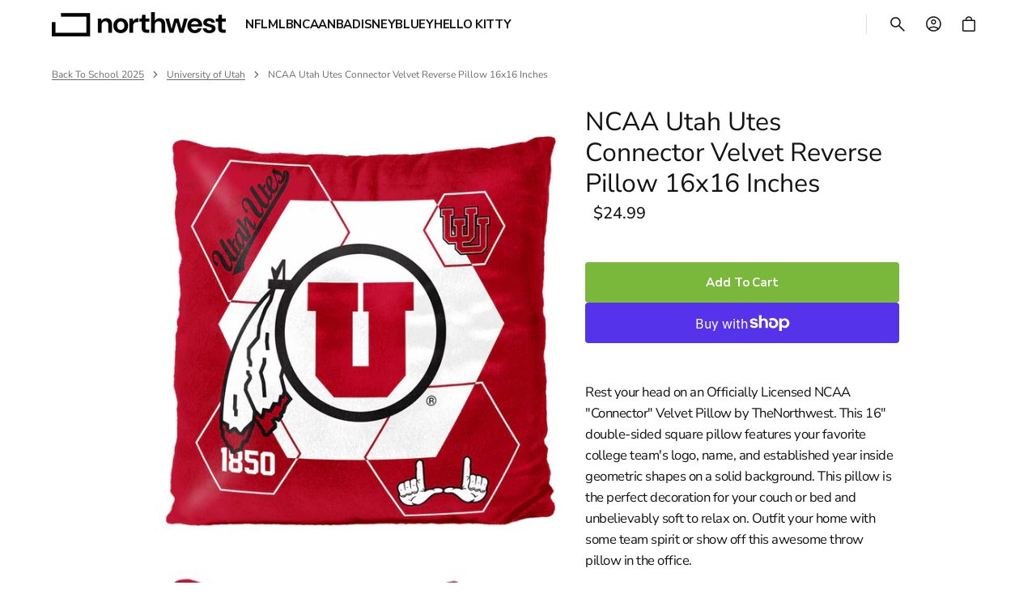

--- FILE ---
content_type: text/html; charset=utf-8
request_url: https://thenorthwest.com/products/ncaa-utah-connector-velvet-reverse-pillow
body_size: 52412
content:
<!doctype html>
<html class="no-js" lang="en" data-scheme="light">
  <head>

    <meta charset="utf-8">
    <meta http-equiv="X-UA-Compatible" content="IE=edge">
    <meta name="viewport" content="width=device-width,initial-scale=1">
    <meta name="theme-color" content="">
    <link rel="canonical" href="https://thenorthwest.com/products/ncaa-utah-connector-velvet-reverse-pillow">
    <link rel="preconnect" href="https://cdn.shopify.com" crossorigin><link rel="icon" type="image/png" href="//thenorthwest.com/cdn/shop/files/nw-log-black-square.png?crop=center&height=32&v=1713877172&width=32"><link rel="preconnect" href="https://fonts.shopifycdn.com" crossorigin><title>NCAA Utah Utes Connector Velvet Reverse Pillow 16x16 Inches</title>

    
      <meta name="description" content="Rest your head on an Officially Licensed NCAA &quot;Connector&quot; Velvet Pillow by TheNorthwest. This 16&quot; double-sided square pillow features your favorite college team&#39;s logo, name, and established year inside geometric shapes on a solid background. This pillow is the perfect decoration for your couch or bed and unbelievably ">
    

    

<meta property="og:site_name" content="Northwest">
<meta property="og:url" content="https://thenorthwest.com/products/ncaa-utah-connector-velvet-reverse-pillow">
<meta property="og:title" content="NCAA Utah Utes Connector Velvet Reverse Pillow 16x16 Inches">
<meta property="og:type" content="product">
<meta property="og:description" content="Rest your head on an Officially Licensed NCAA &quot;Connector&quot; Velvet Pillow by TheNorthwest. This 16&quot; double-sided square pillow features your favorite college team&#39;s logo, name, and established year inside geometric shapes on a solid background. This pillow is the perfect decoration for your couch or bed and unbelievably "><meta property="og:image" content="http://thenorthwest.com/cdn/shop/files/1COL235000005RET.jpg?v=1712602611">
  <meta property="og:image:secure_url" content="https://thenorthwest.com/cdn/shop/files/1COL235000005RET.jpg?v=1712602611">
  <meta property="og:image:width" content="1000">
  <meta property="og:image:height" content="1000"><meta property="og:price:amount" content="24.99">
  <meta property="og:price:currency" content="USD"><meta name="twitter:site" content="@https://x.com/TheNorthwest"><meta name="twitter:card" content="summary_large_image">
<meta name="twitter:title" content="NCAA Utah Utes Connector Velvet Reverse Pillow 16x16 Inches">
<meta name="twitter:description" content="Rest your head on an Officially Licensed NCAA &quot;Connector&quot; Velvet Pillow by TheNorthwest. This 16&quot; double-sided square pillow features your favorite college team&#39;s logo, name, and established year inside geometric shapes on a solid background. This pillow is the perfect decoration for your couch or bed and unbelievably ">


    <script src="//thenorthwest.com/cdn/shop/t/2/assets/constants.js?v=37383056447335370521712266044" defer="defer"></script>
    <script src="//thenorthwest.com/cdn/shop/t/2/assets/pubsub.js?v=34180055027472970951712266045" defer="defer"></script>
    <script src="//thenorthwest.com/cdn/shop/t/2/assets/global.js?v=2469648203549550651712266045" defer="defer"></script>

    <script>
      function calculateScrollbarWidth() {
        const scrollbarWidth = window.innerWidth - document.documentElement.clientWidth
        document.documentElement.style.setProperty('--scrollbar-width', scrollbarWidth + 'px');
      }

      function calculateVh() {
        let vh = window.innerHeight * 0.01;
        document.documentElement.style.setProperty('--vh', `${vh}px`);
      }
    
      window.addEventListener('load', calculateScrollbarWidth);
      window.addEventListener('resize', calculateScrollbarWidth);
    
      window.addEventListener('load', calculateVh);
      window.addEventListener('resize', calculateVh);
    </script>

    <script>window.performance && window.performance.mark && window.performance.mark('shopify.content_for_header.start');</script><meta name="facebook-domain-verification" content="qy5nn5qnetyvsx9f5nm2fxa88hhni1">
<meta id="shopify-digital-wallet" name="shopify-digital-wallet" content="/59172388915/digital_wallets/dialog">
<meta name="shopify-checkout-api-token" content="728ac6aa5f70ff061c8c26bd20162890">
<link rel="alternate" type="application/json+oembed" href="https://thenorthwest.com/products/ncaa-utah-connector-velvet-reverse-pillow.oembed">
<script async="async" src="/checkouts/internal/preloads.js?locale=en-US"></script>
<link rel="preconnect" href="https://shop.app" crossorigin="anonymous">
<script async="async" src="https://shop.app/checkouts/internal/preloads.js?locale=en-US&shop_id=59172388915" crossorigin="anonymous"></script>
<script id="apple-pay-shop-capabilities" type="application/json">{"shopId":59172388915,"countryCode":"US","currencyCode":"USD","merchantCapabilities":["supports3DS"],"merchantId":"gid:\/\/shopify\/Shop\/59172388915","merchantName":"Northwest","requiredBillingContactFields":["postalAddress","email"],"requiredShippingContactFields":["postalAddress","email"],"shippingType":"shipping","supportedNetworks":["visa","masterCard","amex","discover","elo","jcb"],"total":{"type":"pending","label":"Northwest","amount":"1.00"},"shopifyPaymentsEnabled":true,"supportsSubscriptions":true}</script>
<script id="shopify-features" type="application/json">{"accessToken":"728ac6aa5f70ff061c8c26bd20162890","betas":["rich-media-storefront-analytics"],"domain":"thenorthwest.com","predictiveSearch":true,"shopId":59172388915,"locale":"en"}</script>
<script>var Shopify = Shopify || {};
Shopify.shop = "2a701e-3.myshopify.com";
Shopify.locale = "en";
Shopify.currency = {"active":"USD","rate":"1.0"};
Shopify.country = "US";
Shopify.theme = {"name":"Aesthetic","id":128333905971,"schema_name":"Aesthetic","schema_version":"1.0.2","theme_store_id":2514,"role":"main"};
Shopify.theme.handle = "null";
Shopify.theme.style = {"id":null,"handle":null};
Shopify.cdnHost = "thenorthwest.com/cdn";
Shopify.routes = Shopify.routes || {};
Shopify.routes.root = "/";</script>
<script type="module">!function(o){(o.Shopify=o.Shopify||{}).modules=!0}(window);</script>
<script>!function(o){function n(){var o=[];function n(){o.push(Array.prototype.slice.apply(arguments))}return n.q=o,n}var t=o.Shopify=o.Shopify||{};t.loadFeatures=n(),t.autoloadFeatures=n()}(window);</script>
<script>
  window.ShopifyPay = window.ShopifyPay || {};
  window.ShopifyPay.apiHost = "shop.app\/pay";
  window.ShopifyPay.redirectState = null;
</script>
<script id="shop-js-analytics" type="application/json">{"pageType":"product"}</script>
<script defer="defer" async type="module" src="//thenorthwest.com/cdn/shopifycloud/shop-js/modules/v2/client.init-shop-cart-sync_BApSsMSl.en.esm.js"></script>
<script defer="defer" async type="module" src="//thenorthwest.com/cdn/shopifycloud/shop-js/modules/v2/chunk.common_CBoos6YZ.esm.js"></script>
<script type="module">
  await import("//thenorthwest.com/cdn/shopifycloud/shop-js/modules/v2/client.init-shop-cart-sync_BApSsMSl.en.esm.js");
await import("//thenorthwest.com/cdn/shopifycloud/shop-js/modules/v2/chunk.common_CBoos6YZ.esm.js");

  window.Shopify.SignInWithShop?.initShopCartSync?.({"fedCMEnabled":true,"windoidEnabled":true});

</script>
<script>
  window.Shopify = window.Shopify || {};
  if (!window.Shopify.featureAssets) window.Shopify.featureAssets = {};
  window.Shopify.featureAssets['shop-js'] = {"shop-cart-sync":["modules/v2/client.shop-cart-sync_DJczDl9f.en.esm.js","modules/v2/chunk.common_CBoos6YZ.esm.js"],"init-fed-cm":["modules/v2/client.init-fed-cm_BzwGC0Wi.en.esm.js","modules/v2/chunk.common_CBoos6YZ.esm.js"],"init-windoid":["modules/v2/client.init-windoid_BS26ThXS.en.esm.js","modules/v2/chunk.common_CBoos6YZ.esm.js"],"init-shop-email-lookup-coordinator":["modules/v2/client.init-shop-email-lookup-coordinator_DFwWcvrS.en.esm.js","modules/v2/chunk.common_CBoos6YZ.esm.js"],"shop-cash-offers":["modules/v2/client.shop-cash-offers_DthCPNIO.en.esm.js","modules/v2/chunk.common_CBoos6YZ.esm.js","modules/v2/chunk.modal_Bu1hFZFC.esm.js"],"shop-button":["modules/v2/client.shop-button_D_JX508o.en.esm.js","modules/v2/chunk.common_CBoos6YZ.esm.js"],"shop-toast-manager":["modules/v2/client.shop-toast-manager_tEhgP2F9.en.esm.js","modules/v2/chunk.common_CBoos6YZ.esm.js"],"avatar":["modules/v2/client.avatar_BTnouDA3.en.esm.js"],"pay-button":["modules/v2/client.pay-button_BuNmcIr_.en.esm.js","modules/v2/chunk.common_CBoos6YZ.esm.js"],"init-shop-cart-sync":["modules/v2/client.init-shop-cart-sync_BApSsMSl.en.esm.js","modules/v2/chunk.common_CBoos6YZ.esm.js"],"shop-login-button":["modules/v2/client.shop-login-button_DwLgFT0K.en.esm.js","modules/v2/chunk.common_CBoos6YZ.esm.js","modules/v2/chunk.modal_Bu1hFZFC.esm.js"],"init-customer-accounts-sign-up":["modules/v2/client.init-customer-accounts-sign-up_TlVCiykN.en.esm.js","modules/v2/client.shop-login-button_DwLgFT0K.en.esm.js","modules/v2/chunk.common_CBoos6YZ.esm.js","modules/v2/chunk.modal_Bu1hFZFC.esm.js"],"init-shop-for-new-customer-accounts":["modules/v2/client.init-shop-for-new-customer-accounts_DrjXSI53.en.esm.js","modules/v2/client.shop-login-button_DwLgFT0K.en.esm.js","modules/v2/chunk.common_CBoos6YZ.esm.js","modules/v2/chunk.modal_Bu1hFZFC.esm.js"],"init-customer-accounts":["modules/v2/client.init-customer-accounts_C0Oh2ljF.en.esm.js","modules/v2/client.shop-login-button_DwLgFT0K.en.esm.js","modules/v2/chunk.common_CBoos6YZ.esm.js","modules/v2/chunk.modal_Bu1hFZFC.esm.js"],"shop-follow-button":["modules/v2/client.shop-follow-button_C5D3XtBb.en.esm.js","modules/v2/chunk.common_CBoos6YZ.esm.js","modules/v2/chunk.modal_Bu1hFZFC.esm.js"],"checkout-modal":["modules/v2/client.checkout-modal_8TC_1FUY.en.esm.js","modules/v2/chunk.common_CBoos6YZ.esm.js","modules/v2/chunk.modal_Bu1hFZFC.esm.js"],"lead-capture":["modules/v2/client.lead-capture_D-pmUjp9.en.esm.js","modules/v2/chunk.common_CBoos6YZ.esm.js","modules/v2/chunk.modal_Bu1hFZFC.esm.js"],"shop-login":["modules/v2/client.shop-login_BmtnoEUo.en.esm.js","modules/v2/chunk.common_CBoos6YZ.esm.js","modules/v2/chunk.modal_Bu1hFZFC.esm.js"],"payment-terms":["modules/v2/client.payment-terms_BHOWV7U_.en.esm.js","modules/v2/chunk.common_CBoos6YZ.esm.js","modules/v2/chunk.modal_Bu1hFZFC.esm.js"]};
</script>
<script id="__st">var __st={"a":59172388915,"offset":-18000,"reqid":"470da75b-c413-483a-8ba9-fa7b70a52289-1768934139","pageurl":"thenorthwest.com\/products\/ncaa-utah-connector-velvet-reverse-pillow","u":"ebc844c79a9c","p":"product","rtyp":"product","rid":7136656982067};</script>
<script>window.ShopifyPaypalV4VisibilityTracking = true;</script>
<script id="captcha-bootstrap">!function(){'use strict';const t='contact',e='account',n='new_comment',o=[[t,t],['blogs',n],['comments',n],[t,'customer']],c=[[e,'customer_login'],[e,'guest_login'],[e,'recover_customer_password'],[e,'create_customer']],r=t=>t.map((([t,e])=>`form[action*='/${t}']:not([data-nocaptcha='true']) input[name='form_type'][value='${e}']`)).join(','),a=t=>()=>t?[...document.querySelectorAll(t)].map((t=>t.form)):[];function s(){const t=[...o],e=r(t);return a(e)}const i='password',u='form_key',d=['recaptcha-v3-token','g-recaptcha-response','h-captcha-response',i],f=()=>{try{return window.sessionStorage}catch{return}},m='__shopify_v',_=t=>t.elements[u];function p(t,e,n=!1){try{const o=window.sessionStorage,c=JSON.parse(o.getItem(e)),{data:r}=function(t){const{data:e,action:n}=t;return t[m]||n?{data:e,action:n}:{data:t,action:n}}(c);for(const[e,n]of Object.entries(r))t.elements[e]&&(t.elements[e].value=n);n&&o.removeItem(e)}catch(o){console.error('form repopulation failed',{error:o})}}const l='form_type',E='cptcha';function T(t){t.dataset[E]=!0}const w=window,h=w.document,L='Shopify',v='ce_forms',y='captcha';let A=!1;((t,e)=>{const n=(g='f06e6c50-85a8-45c8-87d0-21a2b65856fe',I='https://cdn.shopify.com/shopifycloud/storefront-forms-hcaptcha/ce_storefront_forms_captcha_hcaptcha.v1.5.2.iife.js',D={infoText:'Protected by hCaptcha',privacyText:'Privacy',termsText:'Terms'},(t,e,n)=>{const o=w[L][v],c=o.bindForm;if(c)return c(t,g,e,D).then(n);var r;o.q.push([[t,g,e,D],n]),r=I,A||(h.body.append(Object.assign(h.createElement('script'),{id:'captcha-provider',async:!0,src:r})),A=!0)});var g,I,D;w[L]=w[L]||{},w[L][v]=w[L][v]||{},w[L][v].q=[],w[L][y]=w[L][y]||{},w[L][y].protect=function(t,e){n(t,void 0,e),T(t)},Object.freeze(w[L][y]),function(t,e,n,w,h,L){const[v,y,A,g]=function(t,e,n){const i=e?o:[],u=t?c:[],d=[...i,...u],f=r(d),m=r(i),_=r(d.filter((([t,e])=>n.includes(e))));return[a(f),a(m),a(_),s()]}(w,h,L),I=t=>{const e=t.target;return e instanceof HTMLFormElement?e:e&&e.form},D=t=>v().includes(t);t.addEventListener('submit',(t=>{const e=I(t);if(!e)return;const n=D(e)&&!e.dataset.hcaptchaBound&&!e.dataset.recaptchaBound,o=_(e),c=g().includes(e)&&(!o||!o.value);(n||c)&&t.preventDefault(),c&&!n&&(function(t){try{if(!f())return;!function(t){const e=f();if(!e)return;const n=_(t);if(!n)return;const o=n.value;o&&e.removeItem(o)}(t);const e=Array.from(Array(32),(()=>Math.random().toString(36)[2])).join('');!function(t,e){_(t)||t.append(Object.assign(document.createElement('input'),{type:'hidden',name:u})),t.elements[u].value=e}(t,e),function(t,e){const n=f();if(!n)return;const o=[...t.querySelectorAll(`input[type='${i}']`)].map((({name:t})=>t)),c=[...d,...o],r={};for(const[a,s]of new FormData(t).entries())c.includes(a)||(r[a]=s);n.setItem(e,JSON.stringify({[m]:1,action:t.action,data:r}))}(t,e)}catch(e){console.error('failed to persist form',e)}}(e),e.submit())}));const S=(t,e)=>{t&&!t.dataset[E]&&(n(t,e.some((e=>e===t))),T(t))};for(const o of['focusin','change'])t.addEventListener(o,(t=>{const e=I(t);D(e)&&S(e,y())}));const B=e.get('form_key'),M=e.get(l),P=B&&M;t.addEventListener('DOMContentLoaded',(()=>{const t=y();if(P)for(const e of t)e.elements[l].value===M&&p(e,B);[...new Set([...A(),...v().filter((t=>'true'===t.dataset.shopifyCaptcha))])].forEach((e=>S(e,t)))}))}(h,new URLSearchParams(w.location.search),n,t,e,['guest_login'])})(!0,!0)}();</script>
<script integrity="sha256-4kQ18oKyAcykRKYeNunJcIwy7WH5gtpwJnB7kiuLZ1E=" data-source-attribution="shopify.loadfeatures" defer="defer" src="//thenorthwest.com/cdn/shopifycloud/storefront/assets/storefront/load_feature-a0a9edcb.js" crossorigin="anonymous"></script>
<script crossorigin="anonymous" defer="defer" src="//thenorthwest.com/cdn/shopifycloud/storefront/assets/shopify_pay/storefront-65b4c6d7.js?v=20250812"></script>
<script data-source-attribution="shopify.dynamic_checkout.dynamic.init">var Shopify=Shopify||{};Shopify.PaymentButton=Shopify.PaymentButton||{isStorefrontPortableWallets:!0,init:function(){window.Shopify.PaymentButton.init=function(){};var t=document.createElement("script");t.src="https://thenorthwest.com/cdn/shopifycloud/portable-wallets/latest/portable-wallets.en.js",t.type="module",document.head.appendChild(t)}};
</script>
<script data-source-attribution="shopify.dynamic_checkout.buyer_consent">
  function portableWalletsHideBuyerConsent(e){var t=document.getElementById("shopify-buyer-consent"),n=document.getElementById("shopify-subscription-policy-button");t&&n&&(t.classList.add("hidden"),t.setAttribute("aria-hidden","true"),n.removeEventListener("click",e))}function portableWalletsShowBuyerConsent(e){var t=document.getElementById("shopify-buyer-consent"),n=document.getElementById("shopify-subscription-policy-button");t&&n&&(t.classList.remove("hidden"),t.removeAttribute("aria-hidden"),n.addEventListener("click",e))}window.Shopify?.PaymentButton&&(window.Shopify.PaymentButton.hideBuyerConsent=portableWalletsHideBuyerConsent,window.Shopify.PaymentButton.showBuyerConsent=portableWalletsShowBuyerConsent);
</script>
<script>
  function portableWalletsCleanup(e){e&&e.src&&console.error("Failed to load portable wallets script "+e.src);var t=document.querySelectorAll("shopify-accelerated-checkout .shopify-payment-button__skeleton, shopify-accelerated-checkout-cart .wallet-cart-button__skeleton"),e=document.getElementById("shopify-buyer-consent");for(let e=0;e<t.length;e++)t[e].remove();e&&e.remove()}function portableWalletsNotLoadedAsModule(e){e instanceof ErrorEvent&&"string"==typeof e.message&&e.message.includes("import.meta")&&"string"==typeof e.filename&&e.filename.includes("portable-wallets")&&(window.removeEventListener("error",portableWalletsNotLoadedAsModule),window.Shopify.PaymentButton.failedToLoad=e,"loading"===document.readyState?document.addEventListener("DOMContentLoaded",window.Shopify.PaymentButton.init):window.Shopify.PaymentButton.init())}window.addEventListener("error",portableWalletsNotLoadedAsModule);
</script>

<script type="module" src="https://thenorthwest.com/cdn/shopifycloud/portable-wallets/latest/portable-wallets.en.js" onError="portableWalletsCleanup(this)" crossorigin="anonymous"></script>
<script nomodule>
  document.addEventListener("DOMContentLoaded", portableWalletsCleanup);
</script>

<link id="shopify-accelerated-checkout-styles" rel="stylesheet" media="screen" href="https://thenorthwest.com/cdn/shopifycloud/portable-wallets/latest/accelerated-checkout-backwards-compat.css" crossorigin="anonymous">
<style id="shopify-accelerated-checkout-cart">
        #shopify-buyer-consent {
  margin-top: 1em;
  display: inline-block;
  width: 100%;
}

#shopify-buyer-consent.hidden {
  display: none;
}

#shopify-subscription-policy-button {
  background: none;
  border: none;
  padding: 0;
  text-decoration: underline;
  font-size: inherit;
  cursor: pointer;
}

#shopify-subscription-policy-button::before {
  box-shadow: none;
}

      </style>
<script id="sections-script" data-sections="main-product,header" defer="defer" src="//thenorthwest.com/cdn/shop/t/2/compiled_assets/scripts.js?v=22249"></script>
<script>window.performance && window.performance.mark && window.performance.mark('shopify.content_for_header.end');</script>


    <style data-shopify>
        @font-face {
  font-family: "Nunito Sans";
  font-weight: 400;
  font-style: normal;
  font-display: swap;
  src: url("//thenorthwest.com/cdn/fonts/nunito_sans/nunitosans_n4.0276fe080df0ca4e6a22d9cb55aed3ed5ba6b1da.woff2") format("woff2"),
       url("//thenorthwest.com/cdn/fonts/nunito_sans/nunitosans_n4.b4964bee2f5e7fd9c3826447e73afe2baad607b7.woff") format("woff");
}

        @font-face {
  font-family: "Nunito Sans";
  font-weight: 400;
  font-style: normal;
  font-display: swap;
  src: url("//thenorthwest.com/cdn/fonts/nunito_sans/nunitosans_n4.0276fe080df0ca4e6a22d9cb55aed3ed5ba6b1da.woff2") format("woff2"),
       url("//thenorthwest.com/cdn/fonts/nunito_sans/nunitosans_n4.b4964bee2f5e7fd9c3826447e73afe2baad607b7.woff") format("woff");
}

        @font-face {
  font-family: "Nunito Sans";
  font-weight: 400;
  font-style: normal;
  font-display: swap;
  src: url("//thenorthwest.com/cdn/fonts/nunito_sans/nunitosans_n4.0276fe080df0ca4e6a22d9cb55aed3ed5ba6b1da.woff2") format("woff2"),
       url("//thenorthwest.com/cdn/fonts/nunito_sans/nunitosans_n4.b4964bee2f5e7fd9c3826447e73afe2baad607b7.woff") format("woff");
}

        @font-face {
  font-family: "Nunito Sans";
  font-weight: 400;
  font-style: normal;
  font-display: swap;
  src: url("//thenorthwest.com/cdn/fonts/nunito_sans/nunitosans_n4.0276fe080df0ca4e6a22d9cb55aed3ed5ba6b1da.woff2") format("woff2"),
       url("//thenorthwest.com/cdn/fonts/nunito_sans/nunitosans_n4.b4964bee2f5e7fd9c3826447e73afe2baad607b7.woff") format("woff");
}

        @font-face {
  font-family: "Nunito Sans";
  font-weight: 400;
  font-style: normal;
  font-display: swap;
  src: url("//thenorthwest.com/cdn/fonts/nunito_sans/nunitosans_n4.0276fe080df0ca4e6a22d9cb55aed3ed5ba6b1da.woff2") format("woff2"),
       url("//thenorthwest.com/cdn/fonts/nunito_sans/nunitosans_n4.b4964bee2f5e7fd9c3826447e73afe2baad607b7.woff") format("woff");
}

        @font-face {
  font-family: "Nunito Sans";
  font-weight: 300;
  font-style: normal;
  font-display: swap;
  src: url("//thenorthwest.com/cdn/fonts/nunito_sans/nunitosans_n3.dd449b0f52a6ad3150beb6eb8d82627ea34fcb52.woff2") format("woff2"),
       url("//thenorthwest.com/cdn/fonts/nunito_sans/nunitosans_n3.45928256bc616e1eba7b853895e4696fe2a37713.woff") format("woff");
}

        @font-face {
  font-family: "Nunito Sans";
  font-weight: 400;
  font-style: normal;
  font-display: swap;
  src: url("//thenorthwest.com/cdn/fonts/nunito_sans/nunitosans_n4.0276fe080df0ca4e6a22d9cb55aed3ed5ba6b1da.woff2") format("woff2"),
       url("//thenorthwest.com/cdn/fonts/nunito_sans/nunitosans_n4.b4964bee2f5e7fd9c3826447e73afe2baad607b7.woff") format("woff");
}

        @font-face {
  font-family: "Nunito Sans";
  font-weight: 500;
  font-style: normal;
  font-display: swap;
  src: url("//thenorthwest.com/cdn/fonts/nunito_sans/nunitosans_n5.6fc0ed1feb3fc393c40619f180fc49c4d0aae0db.woff2") format("woff2"),
       url("//thenorthwest.com/cdn/fonts/nunito_sans/nunitosans_n5.2c84830b46099cbcc1095f30e0957b88b914e50a.woff") format("woff");
}

        @font-face {
  font-family: "Nunito Sans";
  font-weight: 700;
  font-style: normal;
  font-display: swap;
  src: url("//thenorthwest.com/cdn/fonts/nunito_sans/nunitosans_n7.25d963ed46da26098ebeab731e90d8802d989fa5.woff2") format("woff2"),
       url("//thenorthwest.com/cdn/fonts/nunito_sans/nunitosans_n7.d32e3219b3d2ec82285d3027bd673efc61a996c8.woff") format("woff");
}

        @font-face {
  font-family: "Nunito Sans";
  font-weight: 400;
  font-style: italic;
  font-display: swap;
  src: url("//thenorthwest.com/cdn/fonts/nunito_sans/nunitosans_i4.6e408730afac1484cf297c30b0e67c86d17fc586.woff2") format("woff2"),
       url("//thenorthwest.com/cdn/fonts/nunito_sans/nunitosans_i4.c9b6dcbfa43622b39a5990002775a8381942ae38.woff") format("woff");
}

        @font-face {
  font-family: "Nunito Sans";
  font-weight: 400;
  font-style: normal;
  font-display: swap;
  src: url("//thenorthwest.com/cdn/fonts/nunito_sans/nunitosans_n4.0276fe080df0ca4e6a22d9cb55aed3ed5ba6b1da.woff2") format("woff2"),
       url("//thenorthwest.com/cdn/fonts/nunito_sans/nunitosans_n4.b4964bee2f5e7fd9c3826447e73afe2baad607b7.woff") format("woff");
}

        @font-face {
  font-family: "Nunito Sans";
  font-weight: 500;
  font-style: normal;
  font-display: swap;
  src: url("//thenorthwest.com/cdn/fonts/nunito_sans/nunitosans_n5.6fc0ed1feb3fc393c40619f180fc49c4d0aae0db.woff2") format("woff2"),
       url("//thenorthwest.com/cdn/fonts/nunito_sans/nunitosans_n5.2c84830b46099cbcc1095f30e0957b88b914e50a.woff") format("woff");
}

        @font-face {
  font-family: "Nunito Sans";
  font-weight: 400;
  font-style: normal;
  font-display: swap;
  src: url("//thenorthwest.com/cdn/fonts/nunito_sans/nunitosans_n4.0276fe080df0ca4e6a22d9cb55aed3ed5ba6b1da.woff2") format("woff2"),
       url("//thenorthwest.com/cdn/fonts/nunito_sans/nunitosans_n4.b4964bee2f5e7fd9c3826447e73afe2baad607b7.woff") format("woff");
}

        @font-face {
  font-family: "Nunito Sans";
  font-weight: 500;
  font-style: normal;
  font-display: swap;
  src: url("//thenorthwest.com/cdn/fonts/nunito_sans/nunitosans_n5.6fc0ed1feb3fc393c40619f180fc49c4d0aae0db.woff2") format("woff2"),
       url("//thenorthwest.com/cdn/fonts/nunito_sans/nunitosans_n5.2c84830b46099cbcc1095f30e0957b88b914e50a.woff") format("woff");
}

        @font-face {
  font-family: "Nunito Sans";
  font-weight: 400;
  font-style: italic;
  font-display: swap;
  src: url("//thenorthwest.com/cdn/fonts/nunito_sans/nunitosans_i4.6e408730afac1484cf297c30b0e67c86d17fc586.woff2") format("woff2"),
       url("//thenorthwest.com/cdn/fonts/nunito_sans/nunitosans_i4.c9b6dcbfa43622b39a5990002775a8381942ae38.woff") format("woff");
}

        @font-face {
  font-family: "Nunito Sans";
  font-weight: 700;
  font-style: italic;
  font-display: swap;
  src: url("//thenorthwest.com/cdn/fonts/nunito_sans/nunitosans_i7.8c1124729eec046a321e2424b2acf328c2c12139.woff2") format("woff2"),
       url("//thenorthwest.com/cdn/fonts/nunito_sans/nunitosans_i7.af4cda04357273e0996d21184432bcb14651a64d.woff") format("woff");
}


        
          :root,
          [data-scheme=light] .color-background-1 {
            --color-background: 255,255,255;
            --color-background-secondary: 242,242,242;
            --color-background-tertiary: 242,242,242;
            
              --gradient-background: #ffffff;
            
            --color-foreground: 19, 19, 19;
            --color-foreground-secondary: 109, 109, 109;
            --color-foreground-tertiary: 109, 109, 109;
            --color-foreground-title: 19, 19, 19;

            --color-button-text: 255, 255, 255;
            --color-button-text-hover: 255, 255, 255;
            --color-button: 19, 19, 19;
            --color-button-hover: 2, 2, 2;

            --color-button-secondary-border: 223, 223, 223;
            --color-button-secondary-border-hover: 195, 195, 195;
            --color-button-secondary-text: 19, 19, 19;
            --color-button-secondary-text-hover: 19, 19, 19;

            --color-button-tertiary-text: 19, 19, 19;
            --color-button-tertiary-text-hover: 19, 19, 19;

            --color-overlay: 255, 255, 255;
            --color-border-input: 223, 223, 223;
            --color-border-input-hover: 19, 19, 19;
            --color-background-input: 255, 255, 255;
            --color-background-input-hover: 255, 255, 255;
            --color-border: 223, 223, 223;
            --color-badge-background: 255, 255, 255;
            --color-badge-text: 19, 19, 19;
            --color-badge-text-sale: 219, 39, 39;

            --color-card-price-new: 19, 19, 19;
            --color-card-price-old: 109, 109, 109;
          }
          @media (prefers-color-scheme: light) {
            :root,
            [data-scheme=auto] .color-background-1 {
              --color-background: 255,255,255;
              --color-background-secondary: 242,242,242;
              --color-background-tertiary: 242,242,242;
              
                --gradient-background: #ffffff;
              
              --color-foreground: 19, 19, 19;
              --color-foreground-secondary: 109, 109, 109;
              --color-foreground-tertiary: 109, 109, 109;
              --color-foreground-title: 19, 19, 19;

              --color-button-text: 255, 255, 255;
              --color-button-text-hover: 255, 255, 255;
              --color-button: 19, 19, 19;
              --color-button-hover: 2, 2, 2;

              --color-button-secondary-border: 223, 223, 223;
              --color-button-secondary-border-hover: 195, 195, 195;
              --color-button-secondary-text: 19, 19, 19;
              --color-button-secondary-text-hover: 19, 19, 19;

              --color-button-tertiary-text: 19, 19, 19;
              --color-button-tertiary-text-hover: 19, 19, 19;

              --color-overlay: 255, 255, 255;
              --color-border-input: 223, 223, 223;
              --color-border-input-hover: 19, 19, 19;
              --color-background-input: 255, 255, 255;
              --color-background-input-hover: 255, 255, 255;
              --color-border: 223, 223, 223;
              --color-badge-background: 255, 255, 255;
              --color-badge-text: 19, 19, 19;
              --color-badge-text-sale: 219, 39, 39;

              --color-card-price-new: 19, 19, 19;
              --color-card-price-old: 109, 109, 109;
            }
          }
        
          
          [data-scheme=light] .color-background-2 {
            --color-background: 242,242,242;
            --color-background-secondary: 242,242,242;
            --color-background-tertiary: 242,242,242;
            
              --gradient-background: #f2f2f2;
            
            --color-foreground: 19, 19, 19;
            --color-foreground-secondary: 109, 109, 109;
            --color-foreground-tertiary: 109, 109, 109;
            --color-foreground-title: 19, 19, 19;

            --color-button-text: 255, 255, 255;
            --color-button-text-hover: 255, 255, 255;
            --color-button: 19, 19, 19;
            --color-button-hover: 2, 2, 2;

            --color-button-secondary-border: 223, 223, 223;
            --color-button-secondary-border-hover: 195, 195, 195;
            --color-button-secondary-text: 19, 19, 19;
            --color-button-secondary-text-hover: 19, 19, 19;

            --color-button-tertiary-text: 19, 19, 19;
            --color-button-tertiary-text-hover: 19, 19, 19;

            --color-overlay: 245, 240, 237;
            --color-border-input: 223, 223, 223;
            --color-border-input-hover: 19, 19, 19;
            --color-background-input: 245, 240, 237;
            --color-background-input-hover: 245, 240, 237;
            --color-border: 223, 223, 223;
            --color-badge-background: 255, 255, 255;
            --color-badge-text: 19, 19, 19;
            --color-badge-text-sale: 219, 39, 39;

            --color-card-price-new: 19, 19, 19;
            --color-card-price-old: 109, 109, 109;
          }
          @media (prefers-color-scheme: light) {
            
            [data-scheme=auto] .color-background-2 {
              --color-background: 242,242,242;
              --color-background-secondary: 242,242,242;
              --color-background-tertiary: 242,242,242;
              
                --gradient-background: #f2f2f2;
              
              --color-foreground: 19, 19, 19;
              --color-foreground-secondary: 109, 109, 109;
              --color-foreground-tertiary: 109, 109, 109;
              --color-foreground-title: 19, 19, 19;

              --color-button-text: 255, 255, 255;
              --color-button-text-hover: 255, 255, 255;
              --color-button: 19, 19, 19;
              --color-button-hover: 2, 2, 2;

              --color-button-secondary-border: 223, 223, 223;
              --color-button-secondary-border-hover: 195, 195, 195;
              --color-button-secondary-text: 19, 19, 19;
              --color-button-secondary-text-hover: 19, 19, 19;

              --color-button-tertiary-text: 19, 19, 19;
              --color-button-tertiary-text-hover: 19, 19, 19;

              --color-overlay: 245, 240, 237;
              --color-border-input: 223, 223, 223;
              --color-border-input-hover: 19, 19, 19;
              --color-background-input: 245, 240, 237;
              --color-background-input-hover: 245, 240, 237;
              --color-border: 223, 223, 223;
              --color-badge-background: 255, 255, 255;
              --color-badge-text: 19, 19, 19;
              --color-badge-text-sale: 219, 39, 39;

              --color-card-price-new: 19, 19, 19;
              --color-card-price-old: 109, 109, 109;
            }
          }
        
          
          [data-scheme=light] .color-background-3 {
            --color-background: 19,19,19;
            --color-background-secondary: 19,19,19;
            --color-background-tertiary: 51,51,51;
            
              --gradient-background: #131313;
            
            --color-foreground: 255, 255, 255;
            --color-foreground-secondary: 237, 237, 237;
            --color-foreground-tertiary: 255, 255, 255;
            --color-foreground-title: 255, 255, 255;

            --color-button-text: 255, 255, 255;
            --color-button-text-hover: 255, 255, 255;
            --color-button: 19, 19, 19;
            --color-button-hover: 2, 2, 2;

            --color-button-secondary-border: 62, 62, 62;
            --color-button-secondary-border-hover: 255, 255, 255;
            --color-button-secondary-text: 255, 255, 255;
            --color-button-secondary-text-hover: 255, 255, 255;

            --color-button-tertiary-text: 255, 255, 255;
            --color-button-tertiary-text-hover: 255, 255, 255;

            --color-overlay: 19, 19, 19;
            --color-border-input: 62, 62, 62;
            --color-border-input-hover: 255, 255, 255;
            --color-background-input: 19, 19, 19;
            --color-background-input-hover: 19, 19, 19;
            --color-border: 62, 62, 62;
            --color-badge-background: 255, 255, 255;
            --color-badge-text: 19, 19, 19;
            --color-badge-text-sale: 219, 39, 39;

            --color-card-price-new: 255, 255, 255;
            --color-card-price-old: 138, 138, 138;
          }
          @media (prefers-color-scheme: light) {
            
            [data-scheme=auto] .color-background-3 {
              --color-background: 19,19,19;
              --color-background-secondary: 19,19,19;
              --color-background-tertiary: 51,51,51;
              
                --gradient-background: #131313;
              
              --color-foreground: 255, 255, 255;
              --color-foreground-secondary: 237, 237, 237;
              --color-foreground-tertiary: 255, 255, 255;
              --color-foreground-title: 255, 255, 255;

              --color-button-text: 255, 255, 255;
              --color-button-text-hover: 255, 255, 255;
              --color-button: 19, 19, 19;
              --color-button-hover: 2, 2, 2;

              --color-button-secondary-border: 62, 62, 62;
              --color-button-secondary-border-hover: 255, 255, 255;
              --color-button-secondary-text: 255, 255, 255;
              --color-button-secondary-text-hover: 255, 255, 255;

              --color-button-tertiary-text: 255, 255, 255;
              --color-button-tertiary-text-hover: 255, 255, 255;

              --color-overlay: 19, 19, 19;
              --color-border-input: 62, 62, 62;
              --color-border-input-hover: 255, 255, 255;
              --color-background-input: 19, 19, 19;
              --color-background-input-hover: 19, 19, 19;
              --color-border: 62, 62, 62;
              --color-badge-background: 255, 255, 255;
              --color-badge-text: 19, 19, 19;
              --color-badge-text-sale: 219, 39, 39;

              --color-card-price-new: 255, 255, 255;
              --color-card-price-old: 138, 138, 138;
            }
          }
        

        body, .color-background-1, .color-background-2, .color-background-3 {
          color: rgba(var(--color-foreground));
          background-color: rgb(var(--color-background));
        }

        :root {
          --announcement-height: 0px;
          --header-height: 0px;
          --breadcrumbs-height: 0px;
          --scrollbar-width: 0px;
          --vh: 1vh;

          --spaced-section: 5rem;

          --font-body-family: "Nunito Sans", sans-serif;
          --font-body-style: normal;
          --font-body-weight: 400;

          --font-body-scale: 1.25;
          --font-body-line-height: 1.2;
          --font-body-letter-spacing: 0em;

          --font-heading-family: "Nunito Sans", sans-serif;
          --font-heading-style: normal;
          --font-heading-weight: 400;
          --font-heading-letter-spacing: 0em;
          --font-heading-line-height: 1.2;
          --font-heading-text-transform: none;

          --font-section-heading-family: "Nunito Sans", sans-serif;
          --font-section-heading-style: normal;
          --font-section-heading-weight: 400;

          --font-subtitle-family: "Nunito Sans", sans-serif;
          --font-subtitle-style: normal;
          --font-subtitle-weight: 400;
          --font-subtitle-text-transform: capitalize;
          --font-subtitle-scale: 1.5;

          --font-heading-h1-scale: 1.0;
          --font-heading-h2-scale: 1.0;
          --font-heading-h3-scale: 1.0;
          --font-heading-h4-scale: 1.0;
          --font-heading-h5-scale: 1.0;

          --font-heading-card-family: "Nunito Sans", sans-serif;
          --font-heading-card-style: normal;
          --font-heading-card-weight: 400;
          --font-text-card-family: "Nunito Sans", sans-serif;
          --font-text-card-style: normal;
          --font-text-card-weight: 900;

          --font-heading-card-scale: 1.35;
          --font-text-card-scale: 1.0;

          --font-button-family: "Nunito Sans", sans-serif;
          --font-button-style: normal;
          --font-button-weight: 400;
          --font-button-text-transform: capitalize;

          --font-button-family: "Nunito Sans", sans-serif;
          --font-button-style: normal;
          --font-button-weight: 400;
          --font-button-text-transform: capitalize;
          --font-button-letter-spacing: -0.01em;
          --font-subtitle-letter-spacing: 0em;
          --font-badge-letter-spacing: -0.02em;
          --font-menu-letter-spacing: -0.02em;
          --font-big-menu-letter-spacing: -0.04em;

          --font-header-menu-family: "Nunito Sans", sans-serif;
          --font-header-menu-style: normal;
          --font-header-menu-weight: 600;
          --font-header-menu-text-transform: uppercase;

          --font-footer-menu-family: "Nunito Sans", sans-serif;
          --font-footer-menu-style: normal;
          --font-footer-menu-weight: 400;
          --font-footer-link-size: px;
          --font-footer-bottom-link-size: px;

          --font-popups-heading-family: "Nunito Sans", sans-serif;
          --font-popups-heading-style: normal;
          --font-popups-heading-weight: 400;
          --font-popups-text-family: "Nunito Sans", sans-serif;
          --font-popups-text-style: normal;
          --font-popups-text-weight: 400;
          --font-popup-heading-scale: 1.25;
          --font-popup-desc-scale: 1.0;
          --font-popup-text-scale: 1.07;
          --font-notification-heading-scale: 1.0;
          --font-notification-text-scale: 1.0;

          --border-radius-main: 4px;
          --border-radius-button: 4px;
          --border-radius-badge: 2px;
          --payment-terms-background-color: ;
        }

        @media screen and (min-width: 990px) {
          :root {
           --spaced-section: 16rem;
          }
        }

        *,
        *::before,
        *::after {
        box-sizing: inherit;
        }

        html {
          box-sizing: border-box;
          font-size: 10px;
          height: 100%;
        }

        body {
          position: relative;
          display: flex;
          flex-direction: column;
          min-height: 100%;
          margin: 0;
          font-size: calc(var(--font-body-scale) * 1rem - 0.1rem);
          line-height: var(--font-body-line-height);
          font-family: var(--font-body-family);
          font-style: var(--font-body-style);
          font-weight: var(--font-body-weight);
          letter-spacing: calc(var(--font-body-letter-spacing) * 0.1);
          overflow-x: hidden;
        }

        @media screen and (min-width: 750px) {
          body {
            font-size: calc(var(--font-body-scale) * 1rem);
          }
        }

        #MainContent {
          flex-grow: 1;
        }
    </style>

    <style data-shopify>
  
  [data-scheme=dark] .color-background-1 {
  	--color-background: 31, 31, 31;
  	--color-overlay: 0, 0, 0;
  	--gradient-background: rgb(31, 31, 31);
  	--color-foreground: 229, 229, 229;
  	--color-foreground-secondary: 169, 169, 169;
  	--color-foreground-tertiary: 169, 169, 169;
  	--color-foreground-title: 229, 229, 229;
  	--color-border-input: 53, 53, 53;
  	--color-border-input-hover: 63, 63, 63;
  	--color-background-input: 31, 31, 31;
  	--color-background-input-hover: 10, 10, 10;
  	--color-border: 53, 53, 53;
  	--color-announcement-bar: 0, 0, 0;
  	--color-announcement-bar-background-1: 0, 0, 0;
  	--alpha-link: 0.5;
  	--color-button: 53, 53, 53;
  	--color-button-hover: 33, 33, 33;
  	--color-button-text: 229, 229, 229;
  	--color-button-text-hover: 229, 229, 229;
  	--color-button-secondary-border: 53, 53, 53;
  	--color-button-secondary-border-hover: 63, 63, 63;
  	--color-button-secondary-text: 229, 229, 229;
  	--color-button-secondary-text-hover: 229, 229, 229;
  	--color-button-tertiary: 229, 229, 229;
  	--color-button-tertiary-hover: 53, 53, 53;
  	--color-button-tertiary-text: 229, 229, 229;
  	--color-button-tertiary-text-hover: 229, 229, 229;
  	--alpha-button-background: 1;
  	--alpha-button-border: 1;
  	--color-placeholder-input: 229, 229, 229;
  	--color-card-price-new: 229, 229, 229;
  	--color-card-price-old: 169, 169, 169;
  	--color-error-background: 0, 0, 0;
  	--color-title-text: 229, 229, 229;
  }
  @media (prefers-color-scheme: dark) {
  	[data-scheme=auto] .color-background-1 {
  		--color-background: 31, 31, 31;
  		--gradient-background: rgb(31, 31, 31);
  		--color-overlay: 0, 0, 0;
  		--color-foreground: 229, 229, 229;
  		--color-foreground-secondary: 169, 169, 169;
  		--color-foreground-tertiary: 169, 169, 169;
  		--color-foreground-title: 229, 229, 229;
  		--color-border-input: 53, 53, 53;
  		--color-border-input-hover: 63, 63, 63;
  		--color-background-input: 31, 31, 31;
  		--color-background-input-hover: 10, 10, 10;
  		--color-border: 53, 53, 53;
  		--color-announcement-bar: 0, 0, 0;
  		--color-announcement-bar-background-1: 0, 0, 0;
  		--alpha-link: 0.5;
  		--color-button: 53, 53, 53;
  		--color-button-hover: 33, 33, 33;
  		--color-button-text: 229, 229, 229;
  		--color-button-text-hover: 229, 229, 229;
  		--color-button-secondary-border: 53, 53, 53;
  		--color-button-secondary-border-hover: 63, 63, 63;
  		--color-button-secondary-text: 229, 229, 229;
  		--color-button-secondary-text-hover: 229, 229, 229;
  		--color-button-tertiary: 229, 229, 229;
  		--color-button-tertiary-hover: 53, 53, 53;
  		--color-button-tertiary-text: 229, 229, 229;
  		--color-button-tertiary-text-hover: 229, 229, 229;
  		--alpha-button-background: 1;
  		--alpha-button-border: 1;
  		--color-placeholder-input: 229, 229, 229;
  		--color-card-price-new: 229, 229, 229;
  		--color-card-price-old: 169, 169, 169;
  		--color-error-background: 0, 0, 0;
  		--color-title-text: 229, 229, 229;
  	}
  }
  
  [data-scheme=dark] .color-background-2 {
  	--color-background: 31, 31, 31;
  	--color-overlay: 0, 0, 0;
  	--gradient-background: rgb(31, 31, 31);
  	--color-foreground: 229, 229, 229;
  	--color-foreground-secondary: 169, 169, 169;
  	--color-foreground-tertiary: 169, 169, 169;
  	--color-foreground-title: 229, 229, 229;
  	--color-border-input: 53, 53, 53;
  	--color-border-input-hover: 63, 63, 63;
  	--color-background-input: 31, 31, 31;
  	--color-background-input-hover: 10, 10, 10;
  	--color-border: 53, 53, 53;
  	--color-announcement-bar: 0, 0, 0;
  	--color-announcement-bar-background-1: 0, 0, 0;
  	--alpha-link: 0.5;
  	--color-button: 53, 53, 53;
  	--color-button-hover: 33, 33, 33;
  	--color-button-text: 229, 229, 229;
  	--color-button-text-hover: 229, 229, 229;
  	--color-button-secondary-border: 53, 53, 53;
  	--color-button-secondary-border-hover: 63, 63, 63;
  	--color-button-secondary-text: 229, 229, 229;
  	--color-button-secondary-text-hover: 229, 229, 229;
  	--color-button-tertiary: 229, 229, 229;
  	--color-button-tertiary-hover: 53, 53, 53;
  	--color-button-tertiary-text: 229, 229, 229;
  	--color-button-tertiary-text-hover: 229, 229, 229;
  	--alpha-button-background: 1;
  	--alpha-button-border: 1;
  	--color-placeholder-input: 229, 229, 229;
  	--color-card-price-new: 229, 229, 229;
  	--color-card-price-old: 169, 169, 169;
  	--color-error-background: 0, 0, 0;
  	--color-title-text: 229, 229, 229;
  }
  @media (prefers-color-scheme: dark) {
  	[data-scheme=auto] .color-background-2 {
  		--color-background: 31, 31, 31;
  		--gradient-background: rgb(31, 31, 31);
  		--color-overlay: 0, 0, 0;
  		--color-foreground: 229, 229, 229;
  		--color-foreground-secondary: 169, 169, 169;
  		--color-foreground-tertiary: 169, 169, 169;
  		--color-foreground-title: 229, 229, 229;
  		--color-border-input: 53, 53, 53;
  		--color-border-input-hover: 63, 63, 63;
  		--color-background-input: 31, 31, 31;
  		--color-background-input-hover: 10, 10, 10;
  		--color-border: 53, 53, 53;
  		--color-announcement-bar: 0, 0, 0;
  		--color-announcement-bar-background-1: 0, 0, 0;
  		--alpha-link: 0.5;
  		--color-button: 53, 53, 53;
  		--color-button-hover: 33, 33, 33;
  		--color-button-text: 229, 229, 229;
  		--color-button-text-hover: 229, 229, 229;
  		--color-button-secondary-border: 53, 53, 53;
  		--color-button-secondary-border-hover: 63, 63, 63;
  		--color-button-secondary-text: 229, 229, 229;
  		--color-button-secondary-text-hover: 229, 229, 229;
  		--color-button-tertiary: 229, 229, 229;
  		--color-button-tertiary-hover: 53, 53, 53;
  		--color-button-tertiary-text: 229, 229, 229;
  		--color-button-tertiary-text-hover: 229, 229, 229;
  		--alpha-button-background: 1;
  		--alpha-button-border: 1;
  		--color-placeholder-input: 229, 229, 229;
  		--color-card-price-new: 229, 229, 229;
  		--color-card-price-old: 169, 169, 169;
  		--color-error-background: 0, 0, 0;
  		--color-title-text: 229, 229, 229;
  	}
  }
  
  [data-scheme=dark] .color-background-3 {
  	--color-background: 31, 31, 31;
  	--color-overlay: 0, 0, 0;
  	--gradient-background: rgb(31, 31, 31);
  	--color-foreground: 229, 229, 229;
  	--color-foreground-secondary: 169, 169, 169;
  	--color-foreground-tertiary: 169, 169, 169;
  	--color-foreground-title: 229, 229, 229;
  	--color-border-input: 53, 53, 53;
  	--color-border-input-hover: 63, 63, 63;
  	--color-background-input: 31, 31, 31;
  	--color-background-input-hover: 10, 10, 10;
  	--color-border: 53, 53, 53;
  	--color-announcement-bar: 0, 0, 0;
  	--color-announcement-bar-background-1: 0, 0, 0;
  	--alpha-link: 0.5;
  	--color-button: 53, 53, 53;
  	--color-button-hover: 33, 33, 33;
  	--color-button-text: 229, 229, 229;
  	--color-button-text-hover: 229, 229, 229;
  	--color-button-secondary-border: 53, 53, 53;
  	--color-button-secondary-border-hover: 63, 63, 63;
  	--color-button-secondary-text: 229, 229, 229;
  	--color-button-secondary-text-hover: 229, 229, 229;
  	--color-button-tertiary: 229, 229, 229;
  	--color-button-tertiary-hover: 53, 53, 53;
  	--color-button-tertiary-text: 229, 229, 229;
  	--color-button-tertiary-text-hover: 229, 229, 229;
  	--alpha-button-background: 1;
  	--alpha-button-border: 1;
  	--color-placeholder-input: 229, 229, 229;
  	--color-card-price-new: 229, 229, 229;
  	--color-card-price-old: 169, 169, 169;
  	--color-error-background: 0, 0, 0;
  	--color-title-text: 229, 229, 229;
  }
  @media (prefers-color-scheme: dark) {
  	[data-scheme=auto] .color-background-3 {
  		--color-background: 31, 31, 31;
  		--gradient-background: rgb(31, 31, 31);
  		--color-overlay: 0, 0, 0;
  		--color-foreground: 229, 229, 229;
  		--color-foreground-secondary: 169, 169, 169;
  		--color-foreground-tertiary: 169, 169, 169;
  		--color-foreground-title: 229, 229, 229;
  		--color-border-input: 53, 53, 53;
  		--color-border-input-hover: 63, 63, 63;
  		--color-background-input: 31, 31, 31;
  		--color-background-input-hover: 10, 10, 10;
  		--color-border: 53, 53, 53;
  		--color-announcement-bar: 0, 0, 0;
  		--color-announcement-bar-background-1: 0, 0, 0;
  		--alpha-link: 0.5;
  		--color-button: 53, 53, 53;
  		--color-button-hover: 33, 33, 33;
  		--color-button-text: 229, 229, 229;
  		--color-button-text-hover: 229, 229, 229;
  		--color-button-secondary-border: 53, 53, 53;
  		--color-button-secondary-border-hover: 63, 63, 63;
  		--color-button-secondary-text: 229, 229, 229;
  		--color-button-secondary-text-hover: 229, 229, 229;
  		--color-button-tertiary: 229, 229, 229;
  		--color-button-tertiary-hover: 53, 53, 53;
  		--color-button-tertiary-text: 229, 229, 229;
  		--color-button-tertiary-text-hover: 229, 229, 229;
  		--alpha-button-background: 1;
  		--alpha-button-border: 1;
  		--color-placeholder-input: 229, 229, 229;
  		--color-card-price-new: 229, 229, 229;
  		--color-card-price-old: 169, 169, 169;
  		--color-error-background: 0, 0, 0;
  		--color-title-text: 229, 229, 229;
  	}
  }
  
  [data-scheme=dark] {
  	--color-background: 31, 31, 31;
  	--color-background-secondary: 40, 40, 40;
  	--color-background-tertiary: 51, 51, 51;
  	--gradient-background: rgb(31, 31, 31);
  	--color-overlay: 0, 0, 0;
  	--color-foreground: 229, 229, 229;
  	--color-foreground-secondary: 169, 169, 169;
  	--color-foreground-tertiary: 169, 169, 169;
  	--color-foreground-title: 229, 229, 229;
  	--color-border-input: 53, 53, 53;
		--color-border-input-hover: 63, 63, 63;
		--color-background-input: 31, 31, 31;
		--color-background-input-hover: 10, 10, 10;
  	--color-border: 53, 53, 53;
  	--color-announcement-bar: 0, 0, 0;
  	--color-announcement-bar-background-1: 0, 0, 0;
  	--alpha-link: 0.5;
  	--color-button: 53, 53, 53;
  	--color-button-hover: 33, 33, 33;
  	--color-button-text: 229, 229, 229;
  	--color-button-text-hover: 229, 229, 229;
  	--color-button-secondary-border: 53, 53, 53;
  	--color-button-secondary-border-hover: 63, 63, 63;
  	--color-button-secondary-text: 229, 229, 229;
  	--color-button-secondary-text-hover: 229, 229, 229;
  	--color-button-tertiary: 229, 229, 229;
  	--color-button-tertiary-hover: 53, 53, 53;
  	--color-button-tertiary-text: 229, 229, 229;
  	--color-button-tertiary-text-hover: 229, 229, 229;
  	--alpha-button-background: 1;
  	--alpha-button-border: 1;
  	--color-placeholder-input: 229, 229, 229;
  	--color-card-price-new: 229, 229, 229;
  	--color-card-price-old: 169, 169, 169;
  	--color-error-background: 0, 0, 0;
  	--color-title-text: 229, 229, 229;

  	.color-background-1 {
  		--color-background: 31, 31, 31;
   	}
  	.color-background-2 {
  		--color-background: 40, 40, 40;
  		--gradient-background: rgb(40, 40, 40);
  	}
  	.color-background-3 {
  		--color-background: 40, 40, 40;
  		--gradient-background: rgb(40, 40, 40);
  	}
  }
  @media (prefers-color-scheme: dark) {
  	[data-scheme=auto] {
  		--color-background: 31, 31, 31;
  		--color-background-secondary: 40, 40, 40;
			--color-background-tertiary: 51, 51, 51;
  		--gradient-background: rgb(31, 31, 31);
  		--color-overlay: 0, 0, 0;
  		--color-foreground: 229, 229, 229;
  		--color-foreground-secondary: 169, 169, 169;
  		--color-foreground-tertiary: 169, 169, 169;
  		--color-foreground-title: 229, 229, 229;
  		--color-border-input: 53, 53, 53;
  		--color-border-input-hover: 63, 63, 63;
  		--color-background-input: 31, 31, 31;
  		--color-background-input-hover: 10, 10, 10;
  		--color-border: 53, 53, 53;
  		--color-announcement-bar: 0, 0, 0;
  		--color-announcement-bar-background-1: 0, 0, 0;
  		--alpha-link: 0.5;
  		--color-button: 53, 53, 53;
  		--color-button-hover: 33, 33, 33;
  		--color-button-text: 229, 229, 229;
  		--color-button-text-hover: 229, 229, 229;
  		--color-button-secondary-border: 53, 53, 53;
  		--color-button-secondary-border-hover: 63, 63, 63;
  		--color-button-secondary-text: 229, 229, 229;
  		--color-button-secondary-text-hover: 229, 229, 229;
  		--color-button-tertiary: 229, 229, 229;
  		--color-button-tertiary-hover: 53, 53, 53;
  		--color-button-tertiary-text: 229, 229, 229;
  		--color-button-tertiary-text-hover: 229, 229, 229;
  		--alpha-button-background: 1;
  		--alpha-button-border: 1;
  		--color-placeholder-input: 229, 229, 229;
  		--color-card-price-new: 229, 229, 229;
  		--color-card-price-old: 169, 169, 169;
  		--color-error-background: 0, 0, 0;
  		--color-title-text: 229, 229, 229;

  		.color-background-1 {
  			--color-background: 31, 31, 31;
  		}
  		.color-background-2 {
  			--color-background: 40, 40, 40;
  			--gradient-background: rgb(40, 40, 40);
  		}
  		.color-background-3 {
  			--color-background: 40, 40, 40;
  			--gradient-background: rgb(40, 40, 40);
  		}
  	}
  }
</style>

    <link href="//thenorthwest.com/cdn/shop/t/2/assets/swiper-bundle.min.css?v=67104566617031410831712266046" rel="stylesheet" type="text/css" media="all" />
    <link href="//thenorthwest.com/cdn/shop/t/2/assets/base.css?v=167575916393284707471763752585" rel="stylesheet" type="text/css" media="all" />
<link href="//thenorthwest.com/cdn/shop/t/2/assets/section-reviews.css?v=119476975658785855441712266046" rel="stylesheet" type="text/css" media="all" />
<link
        rel="stylesheet"
        href="//thenorthwest.com/cdn/shop/t/2/assets/component-predictive-search.css?v=65331405517683937751712266044"
        media="print"
        onload="this.media='all'"
      ><link rel="preload" as="font" href="//thenorthwest.com/cdn/fonts/nunito_sans/nunitosans_n4.0276fe080df0ca4e6a22d9cb55aed3ed5ba6b1da.woff2" type="font/woff2" crossorigin><link rel="preload" as="font" href="//thenorthwest.com/cdn/fonts/nunito_sans/nunitosans_n4.0276fe080df0ca4e6a22d9cb55aed3ed5ba6b1da.woff2" type="font/woff2" crossorigin><script>
      document.documentElement.className = document.documentElement.className.replace('no-js', 'js');
      if (Shopify.designMode) {
        document.documentElement.classList.add('shopify-design-mode');
      }
    </script>

    <script src="//thenorthwest.com/cdn/shop/t/2/assets/jquery-3.6.0.js?v=184217876181003224711712266045" defer="defer"></script>
    <script src="//thenorthwest.com/cdn/shop/t/2/assets/swiper-bundle.min.js?v=91266435261445688101712266046" defer="defer"></script>
    <script src="//thenorthwest.com/cdn/shop/t/2/assets/product-card.js?v=70425338389537719891712266045" defer="defer"></script>
    <script src="//thenorthwest.com/cdn/shop/t/2/assets/popup.js?v=8636812788435060281712266045" defer="defer"></script>

    

    <script>
      let cscoDarkMode = {};

      (function () {
        const body = document.querySelector('html[data-scheme]');

        cscoDarkMode = {
          init: function (e) {
            this.initMode(e);
            window.matchMedia('(prefers-color-scheme: dark)').addListener((e) => {
              this.initMode(e);
            });
          },
          initMode: function (e) {
            let siteScheme = false;
            switch (
              'light' // Field. User’s system preference.
            ) {
              case 'dark':
                siteScheme = 'dark';
                break;
              case 'light':
                siteScheme = 'light';
                break;
              case 'system':
                siteScheme = 'auto';
                break;
            }
            if (siteScheme && siteScheme !== body.getAttribute('data-scheme')) {
              this.changeScheme(siteScheme, false);
            }
          },
          changeScheme: function (siteScheme, cookie) {
            body.setAttribute('data-scheme', siteScheme);
            if (cookie) {
              localStorage.setItem('_color_schema', siteScheme);
            }
          },
        };
      })();

      cscoDarkMode.init();

      document.addEventListener('shopify:section:load', function () {
        setTimeout(() => {
          cscoDarkMode.init();
        }, 100);
      });
    </script>
<!-- Reddit Pixel -->
<!--<script>
!function(w,d){if(!w.rdt){var p=w.rdt=function(){p.sendEvent?p.sendEvent.apply(p,arguments):p.callQueue.push(arguments)};p.callQueue=[];var t=d.createElement("script");t.src="https://www.redditstatic.com/ads/pixel.js",t.async=!0;var s=d.getElementsByTagName("script")[0];s.parentNode.insertBefore(t,s)}}(window,document);rdt('init','a2_ff9urlds7240');rdt('track', 'PageVisit');
</script> -->
<!-- DO NOT MODIFY UNLESS TO REPLACE A USER IDENTIFIER -->
<!-- End Reddit Pixel -->


  <!-- BEGIN app block: shopify://apps/consentmo-gdpr/blocks/gdpr_cookie_consent/4fbe573f-a377-4fea-9801-3ee0858cae41 -->


<!-- END app block --><!-- BEGIN app block: shopify://apps/pandectes-gdpr/blocks/banner/58c0baa2-6cc1-480c-9ea6-38d6d559556a -->
  
    
    
      <script defer src="https://cdn.shopify.com/extensions/019bdc07-7fb4-70c4-ad72-a3837152bf63/gdpr-238/assets/pandectes-core-latest.js"></script>
    
    <script>
      window.pandectesBannerSettings = {"version":"5","timestamp":1768928858,"store":{"id":59172388915,"plan":"basic","primaryLocale":"en","headless":false,"useGeolocation":false,"checkoutRootDomain":"","storefrontRootDomain":"","storefrontAccessToken":""},"visibility":{"delay":0,"enabled":true,"startHidden":[],"botsFriendly":false,"disableDesignMode":false,"adminMode":false},"regions":{"strict":"*","visible":"*"},"consent":{"redirectOnDeny":false,"reloadOnConsent":false,"broadcastChannel":false,"redirectOnDenyUrl":"https://www.google.com","shopify":true},"theme":{"logos":{"custom":true,"banner":"//2a701e-3.myshopify.com/cdn/shop/files/pandectes-banner-logo.png?v=1768928858040","widget":"//2a701e-3.myshopify.com/cdn/shop/files/pandectes-reopen-logo.png?v=1768928858040"},"mode":"custom","border":0,"variables":":host { --float: 16px; --font-size: 14px; --duration: 250ms; --padding: 20px; --radius-dialog:8px; --radius-button:8px; --border-button: 2px; --font-family: inherit; --color-base-100: #FFFFFF; --color-base-200: oklch(0.97 0 none); --color-base-300: oklch(0.93 0 none); --color-base-content: #000000; --color-primary: #000000; --color-primary-content: #FFFFFF; --color-secondary: #000000; --color-secondary-content: #FFFFFF; --color-accent: #000000; --color-accent-content: #FFFFFF; }","shadows":true,"isModal":false,"scrollLock":false,"useAnimations":true,"focus":"off","buttons":{"size":"md","border":2,"radius":8,"variants":{"primary":"filled","secondary":"outlined"}},"zIndex":1000,"showPoweredBy":true},"close":{"triggers":[],"action":"dismiss","pixels":200,"timeout":0},"language":{"multilingual":false,"detection":"locale","fallback":"en","supported":["en"],"allowChange":false},"widget":{"enabled":true,"position":"justify-end items-start","action":"reopen","customTrigger":false},"dialogs":{"notice":{"style":{"type":"box","layout":"vertical","position":"justify-center items-center","animation":"animation-zoom"},"buttons":{"primary":["allow","deny"],"secondary":[]},"features":{"flipButtons":false,"expandableIntro":false,"inlineLinks":false}},"preferences":false,"status":false},"links":{"links":[{"id":"policy","url":"/policies/privacy-policy"}],"target":"_self","respectLocale":false},"storage":{"type":"http","domain":"","duration":365,"lastReset":1768928450},"texts":{"en":{"buttons":{"showLess":"Show less","showMore":"Show more"},"links":{"policy":"Learn more","google":"Google's Privacy Terms","imprint":"Imprint"},"categories":[{"title":"Strictly necessary cookies","description":"These cookies are essential in order to enable you to move around the website and use its features, such as accessing secure areas of the website. The website cannot function properly without these cookies."},{"title":"Functional cookies","description":"These cookies enable the site to provide enhanced functionality and personalisation. They may be set by us or by third party providers whose services we have added to our pages. If you do not allow these cookies then some or all of these services may not function properly."},{"title":"Performance cookies","description":"These cookies enable us to monitor and improve the performance of our website. For example, they allow us to count visits, identify traffic sources and see which parts of the site are most popular."},{"title":"Targeting cookies","description":"These cookies may be set through our site by our advertising partners. They may be used by those companies to build a profile of your interests and show you relevant adverts on other sites.    They do not store directly personal information, but are based on uniquely identifying your browser and internet device. If you do not allow these cookies, you will experience less targeted advertising."}],"notice":{"title":"We respect your privacy","message":"This website uses cookies to ensure you get the best experience.","dismiss":"Ok","allow":"Accept","deny":"Decline","preferences":"Preferences"},"preferences":{"title":"Manage consent preferences","message":"We use cookies to optimize website functionality, analyze the performance, and provide personalized experience to you. Some cookies are essential to make the website operate and function correctly. Those cookies cannot be disabled. In this window you can manage your preference of cookies.","cookieDetails":"Cookies details","alwaysActive":"Always allowed","deny":"Deny all","allow":"Accept all","custom":"Save preferences","dismiss":"Close"},"status":{"title":"Cookie settings","message":"Your current state","allow":"Accept all","deny":"Deny all","dismiss":"Close","reopen":"Change your consent","consentDate":"Consent date","consentId":"Your consent ID","hideDetails":"Hide details","showDetails":"Show details","noConsent":"No consent"},"declaration":{"name":"Name","type":"Type","vendor":"Provider","purpose":"Purpose","retention":"Retention"},"cookies":{"cart":"Contains information related to the user's cart.","cart_currency":"Used after a checkout is completed to initialize a new empty cart with the same currency as the one just used.","discount_code":"Stores a discount code (received from an online store visit with a URL parameter) in order to the next checkout.","keep_alive":"Used when international domain redirection is enabled to determine if a request is the first one of a session.","localization":"Used to localize the cart to the correct country.","login_with_shop_finalize":"Used to facilitate login with Shop.","master_device_id":"Permanent device identifier.","order":"Used to allow access to the data of the order details page of the buyer.","shopify_pay":"Used to log in a buyer into Shop Pay when they come back to checkout on the same store.","shopify_pay_redirect":"Used to accelerate the checkout process when the buyer has a Shop Pay account.","shop_analytics":"Contains the required buyer information for analytics in Shop.","shop_pay_accelerated":"Indicates if a buyer is eligible for Shop Pay accelerated checkout.","storefront_digest":"Stores a digest of the storefront password, allowing merchants to preview their storefront while it's password protected.","user":"Used in connection with Shop login.","user_cross_site":"Used in connection with Shop login.","_ab":"Used to control when the admin bar is shown on the storefront.","_abv":"Persist the collapsed state of the admin bar.","_fbp":"Cookie is placed by Facebook to track visits across websites.","_identity_session":"Contains the identity session identifier of the user.","_landing_page":"Capture the landing page of visitor when they come from other sites.","_master_udr":"Permanent device identifier.","_orig_referrer":"Allows merchant to identify where people are visiting them from.","_shopify_country":"Used for Plus shops where pricing currency/country is set from GeoIP by helping avoid GeoIP lookups after the first request.","_shopify_essential":"Contains essential information for the correct functionality of a store such as session and checkout information and anti-tampering data.","_shopify_s":"Used to identify a given browser session/shop combination. Duration is 30 minute rolling expiry of last use.","_shopify_y":"Shopify analytics.","_tracking_consent":"Used to store a user's preferences if a merchant has set up privacy rules in the visitor's region.","__kla_id":"Tracks when someone clicks through a Klaviyo email to your website."}}},"categories":[{"bitwise":0},{"bitwise":1},{"bitwise":2},{"bitwise":4}],"cookies":[{"name":"localization","domain":"thenorthwest.com","type":"http","vendor":"Shopify","category":1,"retention":""},{"name":"cart_currency","domain":"thenorthwest.com","type":"http","vendor":"Shopify","category":1,"retention":""},{"name":"_shopify_s","domain":".thenorthwest.com","type":"http","vendor":"Shopify","category":1,"retention":""},{"name":"_shopify_y","domain":".thenorthwest.com","type":"http","vendor":"Shopify","category":1,"retention":""},{"name":"_shopify_essential","domain":"thenorthwest.com","type":"http","vendor":"Shopify","category":1,"retention":""},{"name":"__kla_id","domain":"thenorthwest.com","type":"http","vendor":"Klaviyo","category":1,"retention":""},{"name":"_fbp","domain":".thenorthwest.com","type":"http","vendor":"Facebook","category":1,"retention":""},{"name":"_shopify_s","domain":"com","type":"http","vendor":"Shopify","category":1,"retention":""},{"name":"_ab","domain":"thenorthwest.com","type":"http","vendor":"Shopify","category":1,"retention":""},{"name":"master_device_id","domain":"thenorthwest.com","type":"http","vendor":"Shopify","category":1,"retention":""},{"name":"storefront_digest","domain":"thenorthwest.com","type":"http","vendor":"Shopify","category":1,"retention":""},{"name":"keep_alive","domain":"thenorthwest.com","type":"http","vendor":"Shopify","category":1,"retention":""},{"name":"_tracking_consent","domain":"thenorthwest.com","type":"http","vendor":"Shopify","category":1,"retention":""},{"name":"cart","domain":"thenorthwest.com","type":"http","vendor":"Shopify","category":1,"retention":""},{"name":"_shopify_country","domain":"thenorthwest.com","type":"http","vendor":"Shopify","category":1,"retention":""},{"name":"shopify_pay_redirect","domain":"thenorthwest.com","type":"http","vendor":"Shopify","category":1,"retention":""},{"name":"_orig_referrer","domain":"thenorthwest.com","type":"http","vendor":"Shopify","category":1,"retention":""},{"name":"_landing_page","domain":"thenorthwest.com","type":"http","vendor":"Shopify","category":1,"retention":""},{"name":"shopify_pay","domain":"thenorthwest.com","type":"http","vendor":"Shopify","category":1,"retention":""},{"name":"discount_code","domain":"thenorthwest.com","type":"http","vendor":"Shopify","category":1,"retention":""},{"name":"shop_pay_accelerated","domain":"thenorthwest.com","type":"http","vendor":"Shopify","category":1,"retention":""},{"name":"order","domain":"thenorthwest.com","type":"http","vendor":"Shopify","category":1,"retention":""},{"name":"login_with_shop_finalize","domain":"thenorthwest.com","type":"http","vendor":"Shopify","category":1,"retention":""},{"name":"_abv","domain":"thenorthwest.com","type":"http","vendor":"Shopify","category":1,"retention":""},{"name":"_identity_session","domain":"thenorthwest.com","type":"http","vendor":"Shopify","category":1,"retention":""},{"name":"_master_udr","domain":"thenorthwest.com","type":"http","vendor":"Shopify","category":1,"retention":""},{"name":"user","domain":"thenorthwest.com","type":"http","vendor":"Shopify","category":1,"retention":""},{"name":"user_cross_site","domain":"thenorthwest.com","type":"http","vendor":"Shopify","category":1,"retention":""},{"name":"shop_analytics","domain":"thenorthwest.com","type":"http","vendor":"Shopify","category":1,"retention":""},{"name":"_shopify_essential","domain":"account.thenorthwest.com","type":"http","vendor":"Shopify","category":1,"retention":""},{"name":"_ab","domain":"account.thenorthwest.com","type":"http","vendor":"Shopify","category":1,"retention":""},{"name":"master_device_id","domain":"account.thenorthwest.com","type":"http","vendor":"Shopify","category":1,"retention":""},{"name":"storefront_digest","domain":"account.thenorthwest.com","type":"http","vendor":"Shopify","category":1,"retention":""},{"name":"_tracking_consent","domain":"account.thenorthwest.com","type":"http","vendor":"Shopify","category":1,"retention":""},{"name":"_shopify_country","domain":"account.thenorthwest.com","type":"http","vendor":"Shopify","category":1,"retention":""},{"name":"shopify_pay_redirect","domain":"account.thenorthwest.com","type":"http","vendor":"Shopify","category":1,"retention":""},{"name":"_orig_referrer","domain":"account.thenorthwest.com","type":"http","vendor":"Shopify","category":1,"retention":""},{"name":"cart","domain":"account.thenorthwest.com","type":"http","vendor":"Shopify","category":1,"retention":""},{"name":"_landing_page","domain":"account.thenorthwest.com","type":"http","vendor":"Shopify","category":1,"retention":""},{"name":"discount_code","domain":"account.thenorthwest.com","type":"http","vendor":"Shopify","category":1,"retention":""},{"name":"shop_pay_accelerated","domain":"account.thenorthwest.com","type":"http","vendor":"Shopify","category":1,"retention":""},{"name":"shopify_pay","domain":"account.thenorthwest.com","type":"http","vendor":"Shopify","category":1,"retention":""},{"name":"keep_alive","domain":"account.thenorthwest.com","type":"http","vendor":"Shopify","category":1,"retention":""},{"name":"order","domain":"account.thenorthwest.com","type":"http","vendor":"Shopify","category":1,"retention":""},{"name":"login_with_shop_finalize","domain":"account.thenorthwest.com","type":"http","vendor":"Shopify","category":1,"retention":""},{"name":"_abv","domain":"account.thenorthwest.com","type":"http","vendor":"Shopify","category":1,"retention":""},{"name":"shop_analytics","domain":"account.thenorthwest.com","type":"http","vendor":"Shopify","category":1,"retention":""},{"name":"_identity_session","domain":"account.thenorthwest.com","type":"http","vendor":"Shopify","category":1,"retention":""},{"name":"_master_udr","domain":"account.thenorthwest.com","type":"http","vendor":"Shopify","category":1,"retention":""},{"name":"user","domain":"account.thenorthwest.com","type":"http","vendor":"Shopify","category":1,"retention":""},{"name":"user_cross_site","domain":"account.thenorthwest.com","type":"http","vendor":"Shopify","category":1,"retention":""},{"name":"_idy_cid","domain":"thenorthwest.com","type":"http","vendor":"Unknown","category":1,"retention":""},{"name":"_shopify_analytics","domain":"thenorthwest.com","type":"http","vendor":"Shopify","category":1,"retention":""},{"name":"_shop_app_essential","domain":".shop.app","type":"http","vendor":"Shopify","category":1,"retention":""},{"name":"_shop_app_essential","domain":".pay.shopify.com","type":"http","vendor":"Shopify","category":1,"retention":""},{"name":"_shopify_test","domain":"com","type":"http","vendor":"Shopify","category":1,"retention":""},{"name":"_shopify_test","domain":"thenorthwest.com","type":"http","vendor":"Shopify","category":1,"retention":""},{"name":"auth_state_*","domain":"thenorthwest.com","type":"http","vendor":"Shopify","category":1,"retention":""},{"name":"_merchant_essential","domain":"thenorthwest.com","type":"http","vendor":"Shopify","category":1,"retention":""},{"name":"identity-state","domain":"thenorthwest.com","type":"http","vendor":"Shopify","category":1,"retention":""},{"name":"_merchant_analytics","domain":"thenorthwest.com","type":"http","vendor":"Shopify","category":1,"retention":""},{"name":"_shopify_marketing","domain":"thenorthwest.com","type":"http","vendor":"Shopify","category":1,"retention":""},{"name":"shopify_override_user_locale","domain":"thenorthwest.com","type":"http","vendor":"Shopify","category":1,"retention":""},{"name":"_shopify_essential_\t","domain":"thenorthwest.com","type":"http","vendor":"Shopify","category":1,"retention":""},{"name":"_cfuvid","domain":".challenges.cloudflare.com","type":"http","vendor":"Cloudflare","category":1,"retention":""},{"name":"auth_state_*","domain":"account.thenorthwest.com","type":"http","vendor":"Shopify","category":1,"retention":""},{"name":"_shopify_essential_\t","domain":"account.thenorthwest.com","type":"http","vendor":"Shopify","category":1,"retention":""},{"name":"_merchant_essential","domain":"account.thenorthwest.com","type":"http","vendor":"Shopify","category":1,"retention":""},{"name":"_shopify_marketing","domain":"account.thenorthwest.com","type":"http","vendor":"Shopify","category":1,"retention":""},{"name":"_merchant_analytics","domain":"account.thenorthwest.com","type":"http","vendor":"Shopify","category":1,"retention":""},{"name":"shopify_override_user_locale","domain":"account.thenorthwest.com","type":"http","vendor":"Shopify","category":1,"retention":""},{"name":"shopify_client_id","domain":"thenorthwest.com","type":"http","vendor":"Unknown","category":1,"retention":""},{"name":"yotpo_pixel","domain":"thenorthwest.com","type":"http","vendor":"Unknown","category":1,"retention":""},{"name":"_sp_id.*","domain":"thenorthwest.com","type":"http","vendor":"Snowplow","category":1,"retention":""},{"name":"identity-state","domain":"account.thenorthwest.com","type":"http","vendor":"Shopify","category":1,"retention":""},{"name":"skip_shop_pay","domain":"thenorthwest.com","type":"http","vendor":"Shopify","category":1,"retention":""},{"name":"NID","domain":".google.com","type":"http","vendor":"Google","category":1,"retention":""},{"name":"__Host-GAPS","domain":"accounts.google.com","type":"http","vendor":"Google","category":1,"retention":""},{"name":"OTZ","domain":"accounts.google.com","type":"http","vendor":"Google","category":1,"retention":""},{"name":"__Secure-ENID","domain":".google.com","type":"http","vendor":"Google","category":1,"retention":""},{"name":"_sp_ses.*","domain":"thenorthwest.com","type":"http","vendor":"Snowplow","category":1,"retention":""}]};
      window.addEventListener('DOMContentLoaded', function(){
        const element = document.createElement('pandectes-cmp');
        element.appData = {"version":"5","timestamp":1768928858,"store":{"id":59172388915,"plan":"basic","primaryLocale":"en","headless":false,"useGeolocation":false,"checkoutRootDomain":"","storefrontRootDomain":"","storefrontAccessToken":""},"visibility":{"delay":0,"enabled":true,"startHidden":[],"botsFriendly":false,"disableDesignMode":false,"adminMode":false},"regions":{"strict":"*","visible":"*"},"consent":{"redirectOnDeny":false,"reloadOnConsent":false,"broadcastChannel":false,"redirectOnDenyUrl":"https://www.google.com","shopify":true},"theme":{"logos":{"custom":true,"banner":"//2a701e-3.myshopify.com/cdn/shop/files/pandectes-banner-logo.png?v=1768928858040","widget":"//2a701e-3.myshopify.com/cdn/shop/files/pandectes-reopen-logo.png?v=1768928858040"},"mode":"custom","border":0,"variables":":host { --float: 16px; --font-size: 14px; --duration: 250ms; --padding: 20px; --radius-dialog:8px; --radius-button:8px; --border-button: 2px; --font-family: inherit; --color-base-100: #FFFFFF; --color-base-200: oklch(0.97 0 none); --color-base-300: oklch(0.93 0 none); --color-base-content: #000000; --color-primary: #000000; --color-primary-content: #FFFFFF; --color-secondary: #000000; --color-secondary-content: #FFFFFF; --color-accent: #000000; --color-accent-content: #FFFFFF; }","shadows":true,"isModal":false,"scrollLock":false,"useAnimations":true,"focus":"off","buttons":{"size":"md","border":2,"radius":8,"variants":{"primary":"filled","secondary":"outlined"}},"zIndex":1000,"showPoweredBy":true},"close":{"triggers":[],"action":"dismiss","pixels":200,"timeout":0},"language":{"multilingual":false,"detection":"locale","fallback":"en","supported":["en"],"allowChange":false},"widget":{"enabled":true,"position":"justify-end items-start","action":"reopen","customTrigger":false},"dialogs":{"notice":{"style":{"type":"box","layout":"vertical","position":"justify-center items-center","animation":"animation-zoom"},"buttons":{"primary":["allow","deny"],"secondary":[]},"features":{"flipButtons":false,"expandableIntro":false,"inlineLinks":false}},"preferences":false,"status":false},"links":{"links":[{"id":"policy","url":"/policies/privacy-policy"}],"target":"_self","respectLocale":false},"storage":{"type":"http","domain":"","duration":365,"lastReset":1768928450},"texts":{"en":{"buttons":{"showLess":"Show less","showMore":"Show more"},"links":{"policy":"Learn more","google":"Google's Privacy Terms","imprint":"Imprint"},"categories":[{"title":"Strictly necessary cookies","description":"These cookies are essential in order to enable you to move around the website and use its features, such as accessing secure areas of the website. The website cannot function properly without these cookies."},{"title":"Functional cookies","description":"These cookies enable the site to provide enhanced functionality and personalisation. They may be set by us or by third party providers whose services we have added to our pages. If you do not allow these cookies then some or all of these services may not function properly."},{"title":"Performance cookies","description":"These cookies enable us to monitor and improve the performance of our website. For example, they allow us to count visits, identify traffic sources and see which parts of the site are most popular."},{"title":"Targeting cookies","description":"These cookies may be set through our site by our advertising partners. They may be used by those companies to build a profile of your interests and show you relevant adverts on other sites.    They do not store directly personal information, but are based on uniquely identifying your browser and internet device. If you do not allow these cookies, you will experience less targeted advertising."}],"notice":{"title":"We respect your privacy","message":"This website uses cookies to ensure you get the best experience.","dismiss":"Ok","allow":"Accept","deny":"Decline","preferences":"Preferences"},"preferences":{"title":"Manage consent preferences","message":"We use cookies to optimize website functionality, analyze the performance, and provide personalized experience to you. Some cookies are essential to make the website operate and function correctly. Those cookies cannot be disabled. In this window you can manage your preference of cookies.","cookieDetails":"Cookies details","alwaysActive":"Always allowed","deny":"Deny all","allow":"Accept all","custom":"Save preferences","dismiss":"Close"},"status":{"title":"Cookie settings","message":"Your current state","allow":"Accept all","deny":"Deny all","dismiss":"Close","reopen":"Change your consent","consentDate":"Consent date","consentId":"Your consent ID","hideDetails":"Hide details","showDetails":"Show details","noConsent":"No consent"},"declaration":{"name":"Name","type":"Type","vendor":"Provider","purpose":"Purpose","retention":"Retention"},"cookies":{"cart":"Contains information related to the user's cart.","cart_currency":"Used after a checkout is completed to initialize a new empty cart with the same currency as the one just used.","discount_code":"Stores a discount code (received from an online store visit with a URL parameter) in order to the next checkout.","keep_alive":"Used when international domain redirection is enabled to determine if a request is the first one of a session.","localization":"Used to localize the cart to the correct country.","login_with_shop_finalize":"Used to facilitate login with Shop.","master_device_id":"Permanent device identifier.","order":"Used to allow access to the data of the order details page of the buyer.","shopify_pay":"Used to log in a buyer into Shop Pay when they come back to checkout on the same store.","shopify_pay_redirect":"Used to accelerate the checkout process when the buyer has a Shop Pay account.","shop_analytics":"Contains the required buyer information for analytics in Shop.","shop_pay_accelerated":"Indicates if a buyer is eligible for Shop Pay accelerated checkout.","storefront_digest":"Stores a digest of the storefront password, allowing merchants to preview their storefront while it's password protected.","user":"Used in connection with Shop login.","user_cross_site":"Used in connection with Shop login.","_ab":"Used to control when the admin bar is shown on the storefront.","_abv":"Persist the collapsed state of the admin bar.","_fbp":"Cookie is placed by Facebook to track visits across websites.","_identity_session":"Contains the identity session identifier of the user.","_landing_page":"Capture the landing page of visitor when they come from other sites.","_master_udr":"Permanent device identifier.","_orig_referrer":"Allows merchant to identify where people are visiting them from.","_shopify_country":"Used for Plus shops where pricing currency/country is set from GeoIP by helping avoid GeoIP lookups after the first request.","_shopify_essential":"Contains essential information for the correct functionality of a store such as session and checkout information and anti-tampering data.","_shopify_s":"Used to identify a given browser session/shop combination. Duration is 30 minute rolling expiry of last use.","_shopify_y":"Shopify analytics.","_tracking_consent":"Used to store a user's preferences if a merchant has set up privacy rules in the visitor's region.","__kla_id":"Tracks when someone clicks through a Klaviyo email to your website."}}},"categories":[{"bitwise":0},{"bitwise":1},{"bitwise":2},{"bitwise":4}],"cookies":[{"name":"localization","domain":"thenorthwest.com","type":"http","vendor":"Shopify","category":1,"retention":""},{"name":"cart_currency","domain":"thenorthwest.com","type":"http","vendor":"Shopify","category":1,"retention":""},{"name":"_shopify_s","domain":".thenorthwest.com","type":"http","vendor":"Shopify","category":1,"retention":""},{"name":"_shopify_y","domain":".thenorthwest.com","type":"http","vendor":"Shopify","category":1,"retention":""},{"name":"_shopify_essential","domain":"thenorthwest.com","type":"http","vendor":"Shopify","category":1,"retention":""},{"name":"__kla_id","domain":"thenorthwest.com","type":"http","vendor":"Klaviyo","category":1,"retention":""},{"name":"_fbp","domain":".thenorthwest.com","type":"http","vendor":"Facebook","category":1,"retention":""},{"name":"_shopify_s","domain":"com","type":"http","vendor":"Shopify","category":1,"retention":""},{"name":"_ab","domain":"thenorthwest.com","type":"http","vendor":"Shopify","category":1,"retention":""},{"name":"master_device_id","domain":"thenorthwest.com","type":"http","vendor":"Shopify","category":1,"retention":""},{"name":"storefront_digest","domain":"thenorthwest.com","type":"http","vendor":"Shopify","category":1,"retention":""},{"name":"keep_alive","domain":"thenorthwest.com","type":"http","vendor":"Shopify","category":1,"retention":""},{"name":"_tracking_consent","domain":"thenorthwest.com","type":"http","vendor":"Shopify","category":1,"retention":""},{"name":"cart","domain":"thenorthwest.com","type":"http","vendor":"Shopify","category":1,"retention":""},{"name":"_shopify_country","domain":"thenorthwest.com","type":"http","vendor":"Shopify","category":1,"retention":""},{"name":"shopify_pay_redirect","domain":"thenorthwest.com","type":"http","vendor":"Shopify","category":1,"retention":""},{"name":"_orig_referrer","domain":"thenorthwest.com","type":"http","vendor":"Shopify","category":1,"retention":""},{"name":"_landing_page","domain":"thenorthwest.com","type":"http","vendor":"Shopify","category":1,"retention":""},{"name":"shopify_pay","domain":"thenorthwest.com","type":"http","vendor":"Shopify","category":1,"retention":""},{"name":"discount_code","domain":"thenorthwest.com","type":"http","vendor":"Shopify","category":1,"retention":""},{"name":"shop_pay_accelerated","domain":"thenorthwest.com","type":"http","vendor":"Shopify","category":1,"retention":""},{"name":"order","domain":"thenorthwest.com","type":"http","vendor":"Shopify","category":1,"retention":""},{"name":"login_with_shop_finalize","domain":"thenorthwest.com","type":"http","vendor":"Shopify","category":1,"retention":""},{"name":"_abv","domain":"thenorthwest.com","type":"http","vendor":"Shopify","category":1,"retention":""},{"name":"_identity_session","domain":"thenorthwest.com","type":"http","vendor":"Shopify","category":1,"retention":""},{"name":"_master_udr","domain":"thenorthwest.com","type":"http","vendor":"Shopify","category":1,"retention":""},{"name":"user","domain":"thenorthwest.com","type":"http","vendor":"Shopify","category":1,"retention":""},{"name":"user_cross_site","domain":"thenorthwest.com","type":"http","vendor":"Shopify","category":1,"retention":""},{"name":"shop_analytics","domain":"thenorthwest.com","type":"http","vendor":"Shopify","category":1,"retention":""},{"name":"_shopify_essential","domain":"account.thenorthwest.com","type":"http","vendor":"Shopify","category":1,"retention":""},{"name":"_ab","domain":"account.thenorthwest.com","type":"http","vendor":"Shopify","category":1,"retention":""},{"name":"master_device_id","domain":"account.thenorthwest.com","type":"http","vendor":"Shopify","category":1,"retention":""},{"name":"storefront_digest","domain":"account.thenorthwest.com","type":"http","vendor":"Shopify","category":1,"retention":""},{"name":"_tracking_consent","domain":"account.thenorthwest.com","type":"http","vendor":"Shopify","category":1,"retention":""},{"name":"_shopify_country","domain":"account.thenorthwest.com","type":"http","vendor":"Shopify","category":1,"retention":""},{"name":"shopify_pay_redirect","domain":"account.thenorthwest.com","type":"http","vendor":"Shopify","category":1,"retention":""},{"name":"_orig_referrer","domain":"account.thenorthwest.com","type":"http","vendor":"Shopify","category":1,"retention":""},{"name":"cart","domain":"account.thenorthwest.com","type":"http","vendor":"Shopify","category":1,"retention":""},{"name":"_landing_page","domain":"account.thenorthwest.com","type":"http","vendor":"Shopify","category":1,"retention":""},{"name":"discount_code","domain":"account.thenorthwest.com","type":"http","vendor":"Shopify","category":1,"retention":""},{"name":"shop_pay_accelerated","domain":"account.thenorthwest.com","type":"http","vendor":"Shopify","category":1,"retention":""},{"name":"shopify_pay","domain":"account.thenorthwest.com","type":"http","vendor":"Shopify","category":1,"retention":""},{"name":"keep_alive","domain":"account.thenorthwest.com","type":"http","vendor":"Shopify","category":1,"retention":""},{"name":"order","domain":"account.thenorthwest.com","type":"http","vendor":"Shopify","category":1,"retention":""},{"name":"login_with_shop_finalize","domain":"account.thenorthwest.com","type":"http","vendor":"Shopify","category":1,"retention":""},{"name":"_abv","domain":"account.thenorthwest.com","type":"http","vendor":"Shopify","category":1,"retention":""},{"name":"shop_analytics","domain":"account.thenorthwest.com","type":"http","vendor":"Shopify","category":1,"retention":""},{"name":"_identity_session","domain":"account.thenorthwest.com","type":"http","vendor":"Shopify","category":1,"retention":""},{"name":"_master_udr","domain":"account.thenorthwest.com","type":"http","vendor":"Shopify","category":1,"retention":""},{"name":"user","domain":"account.thenorthwest.com","type":"http","vendor":"Shopify","category":1,"retention":""},{"name":"user_cross_site","domain":"account.thenorthwest.com","type":"http","vendor":"Shopify","category":1,"retention":""},{"name":"_idy_cid","domain":"thenorthwest.com","type":"http","vendor":"Unknown","category":1,"retention":""},{"name":"_shopify_analytics","domain":"thenorthwest.com","type":"http","vendor":"Shopify","category":1,"retention":""},{"name":"_shop_app_essential","domain":".shop.app","type":"http","vendor":"Shopify","category":1,"retention":""},{"name":"_shop_app_essential","domain":".pay.shopify.com","type":"http","vendor":"Shopify","category":1,"retention":""},{"name":"_shopify_test","domain":"com","type":"http","vendor":"Shopify","category":1,"retention":""},{"name":"_shopify_test","domain":"thenorthwest.com","type":"http","vendor":"Shopify","category":1,"retention":""},{"name":"auth_state_*","domain":"thenorthwest.com","type":"http","vendor":"Shopify","category":1,"retention":""},{"name":"_merchant_essential","domain":"thenorthwest.com","type":"http","vendor":"Shopify","category":1,"retention":""},{"name":"identity-state","domain":"thenorthwest.com","type":"http","vendor":"Shopify","category":1,"retention":""},{"name":"_merchant_analytics","domain":"thenorthwest.com","type":"http","vendor":"Shopify","category":1,"retention":""},{"name":"_shopify_marketing","domain":"thenorthwest.com","type":"http","vendor":"Shopify","category":1,"retention":""},{"name":"shopify_override_user_locale","domain":"thenorthwest.com","type":"http","vendor":"Shopify","category":1,"retention":""},{"name":"_shopify_essential_\t","domain":"thenorthwest.com","type":"http","vendor":"Shopify","category":1,"retention":""},{"name":"_cfuvid","domain":".challenges.cloudflare.com","type":"http","vendor":"Cloudflare","category":1,"retention":""},{"name":"auth_state_*","domain":"account.thenorthwest.com","type":"http","vendor":"Shopify","category":1,"retention":""},{"name":"_shopify_essential_\t","domain":"account.thenorthwest.com","type":"http","vendor":"Shopify","category":1,"retention":""},{"name":"_merchant_essential","domain":"account.thenorthwest.com","type":"http","vendor":"Shopify","category":1,"retention":""},{"name":"_shopify_marketing","domain":"account.thenorthwest.com","type":"http","vendor":"Shopify","category":1,"retention":""},{"name":"_merchant_analytics","domain":"account.thenorthwest.com","type":"http","vendor":"Shopify","category":1,"retention":""},{"name":"shopify_override_user_locale","domain":"account.thenorthwest.com","type":"http","vendor":"Shopify","category":1,"retention":""},{"name":"shopify_client_id","domain":"thenorthwest.com","type":"http","vendor":"Unknown","category":1,"retention":""},{"name":"yotpo_pixel","domain":"thenorthwest.com","type":"http","vendor":"Unknown","category":1,"retention":""},{"name":"_sp_id.*","domain":"thenorthwest.com","type":"http","vendor":"Snowplow","category":1,"retention":""},{"name":"identity-state","domain":"account.thenorthwest.com","type":"http","vendor":"Shopify","category":1,"retention":""},{"name":"skip_shop_pay","domain":"thenorthwest.com","type":"http","vendor":"Shopify","category":1,"retention":""},{"name":"NID","domain":".google.com","type":"http","vendor":"Google","category":1,"retention":""},{"name":"__Host-GAPS","domain":"accounts.google.com","type":"http","vendor":"Google","category":1,"retention":""},{"name":"OTZ","domain":"accounts.google.com","type":"http","vendor":"Google","category":1,"retention":""},{"name":"__Secure-ENID","domain":".google.com","type":"http","vendor":"Google","category":1,"retention":""},{"name":"_sp_ses.*","domain":"thenorthwest.com","type":"http","vendor":"Snowplow","category":1,"retention":""}]};
        document.body.appendChild(element);
      });
    </script>
  


<!-- END app block --><!-- BEGIN app block: shopify://apps/klaviyo-email-marketing-sms/blocks/klaviyo-onsite-embed/2632fe16-c075-4321-a88b-50b567f42507 -->












  <script async src="https://static.klaviyo.com/onsite/js/TiYnRY/klaviyo.js?company_id=TiYnRY"></script>
  <script>!function(){if(!window.klaviyo){window._klOnsite=window._klOnsite||[];try{window.klaviyo=new Proxy({},{get:function(n,i){return"push"===i?function(){var n;(n=window._klOnsite).push.apply(n,arguments)}:function(){for(var n=arguments.length,o=new Array(n),w=0;w<n;w++)o[w]=arguments[w];var t="function"==typeof o[o.length-1]?o.pop():void 0,e=new Promise((function(n){window._klOnsite.push([i].concat(o,[function(i){t&&t(i),n(i)}]))}));return e}}})}catch(n){window.klaviyo=window.klaviyo||[],window.klaviyo.push=function(){var n;(n=window._klOnsite).push.apply(n,arguments)}}}}();</script>

  




  <script>
    window.klaviyoReviewsProductDesignMode = false
  </script>







<!-- END app block --><!-- BEGIN app block: shopify://apps/yotpo-product-reviews/blocks/settings/eb7dfd7d-db44-4334-bc49-c893b51b36cf -->


  <script type="text/javascript" src="https://cdn-widgetsrepository.yotpo.com/v1/loader/Qdleovpx4w5DbpJsOJaUQ5vFMc6ErVQNq3QVLqae?languageCode=en" async></script>



  
<!-- END app block --><!-- BEGIN app block: shopify://apps/meteor-mega-menu/blocks/app_embed/9412d6a7-f8f8-4d65-b9ae-2737c2f0f45b -->


    <script>
        window.MeteorMenu = {
            // These will get handled by the Meteor class constructor
            registeredCallbacks: [],
            api: {
                on: (eventName, callback) => {
                    window.MeteorMenu.registeredCallbacks.push([eventName, callback]);
                }
            },
            revisionFileUrl: "\/\/thenorthwest.com\/cdn\/shop\/files\/meteor-mega-menus.json?v=5742807813938429911",
            storefrontAccessToken: "802df966e4c196b699890621ceb5360c",
            localeRootPath: "\/",
            languageCode: "en".toUpperCase(),
            countryCode: "US",
            shop: {
                domain: "thenorthwest.com",
                permanentDomain: "2a701e-3.myshopify.com",
                moneyFormat: "${{amount}}",
                currency: "USD"
            },
            options: {
                desktopSelector: "",
                mobileSelector: "",
                disableDesktop: false,
                disableMobile: false,
                navigationLinkSpacing: 12,
                navigationLinkCaretStyle: "outline",
                menuDisplayAnimation: "none",
                menuCenterInViewport: false,
                menuVerticalOffset: 10,
                menuVerticalPadding: 0,
                menuJustifyContent: "flex-end",
                menuFontSize: 15,
                menuFontWeight: "400",
                menuTextTransform: "none",
                menuDisplayAction: "hover",
                menuDisplayDelay: "0",
                externalLinksInNewTab: null,
                mobileBreakpoint: 0,
                addonsEnabled: false
            }
        }
    </script>

<style data-app-injected='MeteorMenu'>
        
    </style><!-- END app block --><!-- BEGIN app block: shopify://apps/bm-country-blocker-ip-blocker/blocks/boostmark-blocker/bf9db4b9-be4b-45e1-8127-bbcc07d93e7e -->

  <script src="https://cdn.shopify.com/extensions/019b300f-1323-7b7a-bda2-a589132c3189/boostymark-regionblock-71/assets/blocker.js?v=4&shop=2a701e-3.myshopify.com" async></script>
  <script src="https://cdn.shopify.com/extensions/019b300f-1323-7b7a-bda2-a589132c3189/boostymark-regionblock-71/assets/jk4ukh.js?c=6&shop=2a701e-3.myshopify.com" async></script>

  

  

  

  

  













<!-- END app block --><script src="https://cdn.shopify.com/extensions/019bdc8a-76ef-7579-bc36-78c61aebc1a9/consentmo-gdpr-579/assets/consentmo_cookie_consent.js" type="text/javascript" defer="defer"></script>
<script src="https://cdn.shopify.com/extensions/76e9d4ee-cb70-4261-beaf-5f72a563488e/meteor-mega-menu-25/assets/meteor-menu.js" type="text/javascript" defer="defer"></script>
<link href="https://cdn.shopify.com/extensions/76e9d4ee-cb70-4261-beaf-5f72a563488e/meteor-mega-menu-25/assets/meteor-menu.css" rel="stylesheet" type="text/css" media="all">
<link href="https://monorail-edge.shopifysvc.com" rel="dns-prefetch">
<script>(function(){if ("sendBeacon" in navigator && "performance" in window) {try {var session_token_from_headers = performance.getEntriesByType('navigation')[0].serverTiming.find(x => x.name == '_s').description;} catch {var session_token_from_headers = undefined;}var session_cookie_matches = document.cookie.match(/_shopify_s=([^;]*)/);var session_token_from_cookie = session_cookie_matches && session_cookie_matches.length === 2 ? session_cookie_matches[1] : "";var session_token = session_token_from_headers || session_token_from_cookie || "";function handle_abandonment_event(e) {var entries = performance.getEntries().filter(function(entry) {return /monorail-edge.shopifysvc.com/.test(entry.name);});if (!window.abandonment_tracked && entries.length === 0) {window.abandonment_tracked = true;var currentMs = Date.now();var navigation_start = performance.timing.navigationStart;var payload = {shop_id: 59172388915,url: window.location.href,navigation_start,duration: currentMs - navigation_start,session_token,page_type: "product"};window.navigator.sendBeacon("https://monorail-edge.shopifysvc.com/v1/produce", JSON.stringify({schema_id: "online_store_buyer_site_abandonment/1.1",payload: payload,metadata: {event_created_at_ms: currentMs,event_sent_at_ms: currentMs}}));}}window.addEventListener('pagehide', handle_abandonment_event);}}());</script>
<script id="web-pixels-manager-setup">(function e(e,d,r,n,o){if(void 0===o&&(o={}),!Boolean(null===(a=null===(i=window.Shopify)||void 0===i?void 0:i.analytics)||void 0===a?void 0:a.replayQueue)){var i,a;window.Shopify=window.Shopify||{};var t=window.Shopify;t.analytics=t.analytics||{};var s=t.analytics;s.replayQueue=[],s.publish=function(e,d,r){return s.replayQueue.push([e,d,r]),!0};try{self.performance.mark("wpm:start")}catch(e){}var l=function(){var e={modern:/Edge?\/(1{2}[4-9]|1[2-9]\d|[2-9]\d{2}|\d{4,})\.\d+(\.\d+|)|Firefox\/(1{2}[4-9]|1[2-9]\d|[2-9]\d{2}|\d{4,})\.\d+(\.\d+|)|Chrom(ium|e)\/(9{2}|\d{3,})\.\d+(\.\d+|)|(Maci|X1{2}).+ Version\/(15\.\d+|(1[6-9]|[2-9]\d|\d{3,})\.\d+)([,.]\d+|)( \(\w+\)|)( Mobile\/\w+|) Safari\/|Chrome.+OPR\/(9{2}|\d{3,})\.\d+\.\d+|(CPU[ +]OS|iPhone[ +]OS|CPU[ +]iPhone|CPU IPhone OS|CPU iPad OS)[ +]+(15[._]\d+|(1[6-9]|[2-9]\d|\d{3,})[._]\d+)([._]\d+|)|Android:?[ /-](13[3-9]|1[4-9]\d|[2-9]\d{2}|\d{4,})(\.\d+|)(\.\d+|)|Android.+Firefox\/(13[5-9]|1[4-9]\d|[2-9]\d{2}|\d{4,})\.\d+(\.\d+|)|Android.+Chrom(ium|e)\/(13[3-9]|1[4-9]\d|[2-9]\d{2}|\d{4,})\.\d+(\.\d+|)|SamsungBrowser\/([2-9]\d|\d{3,})\.\d+/,legacy:/Edge?\/(1[6-9]|[2-9]\d|\d{3,})\.\d+(\.\d+|)|Firefox\/(5[4-9]|[6-9]\d|\d{3,})\.\d+(\.\d+|)|Chrom(ium|e)\/(5[1-9]|[6-9]\d|\d{3,})\.\d+(\.\d+|)([\d.]+$|.*Safari\/(?![\d.]+ Edge\/[\d.]+$))|(Maci|X1{2}).+ Version\/(10\.\d+|(1[1-9]|[2-9]\d|\d{3,})\.\d+)([,.]\d+|)( \(\w+\)|)( Mobile\/\w+|) Safari\/|Chrome.+OPR\/(3[89]|[4-9]\d|\d{3,})\.\d+\.\d+|(CPU[ +]OS|iPhone[ +]OS|CPU[ +]iPhone|CPU IPhone OS|CPU iPad OS)[ +]+(10[._]\d+|(1[1-9]|[2-9]\d|\d{3,})[._]\d+)([._]\d+|)|Android:?[ /-](13[3-9]|1[4-9]\d|[2-9]\d{2}|\d{4,})(\.\d+|)(\.\d+|)|Mobile Safari.+OPR\/([89]\d|\d{3,})\.\d+\.\d+|Android.+Firefox\/(13[5-9]|1[4-9]\d|[2-9]\d{2}|\d{4,})\.\d+(\.\d+|)|Android.+Chrom(ium|e)\/(13[3-9]|1[4-9]\d|[2-9]\d{2}|\d{4,})\.\d+(\.\d+|)|Android.+(UC? ?Browser|UCWEB|U3)[ /]?(15\.([5-9]|\d{2,})|(1[6-9]|[2-9]\d|\d{3,})\.\d+)\.\d+|SamsungBrowser\/(5\.\d+|([6-9]|\d{2,})\.\d+)|Android.+MQ{2}Browser\/(14(\.(9|\d{2,})|)|(1[5-9]|[2-9]\d|\d{3,})(\.\d+|))(\.\d+|)|K[Aa][Ii]OS\/(3\.\d+|([4-9]|\d{2,})\.\d+)(\.\d+|)/},d=e.modern,r=e.legacy,n=navigator.userAgent;return n.match(d)?"modern":n.match(r)?"legacy":"unknown"}(),u="modern"===l?"modern":"legacy",c=(null!=n?n:{modern:"",legacy:""})[u],f=function(e){return[e.baseUrl,"/wpm","/b",e.hashVersion,"modern"===e.buildTarget?"m":"l",".js"].join("")}({baseUrl:d,hashVersion:r,buildTarget:u}),m=function(e){var d=e.version,r=e.bundleTarget,n=e.surface,o=e.pageUrl,i=e.monorailEndpoint;return{emit:function(e){var a=e.status,t=e.errorMsg,s=(new Date).getTime(),l=JSON.stringify({metadata:{event_sent_at_ms:s},events:[{schema_id:"web_pixels_manager_load/3.1",payload:{version:d,bundle_target:r,page_url:o,status:a,surface:n,error_msg:t},metadata:{event_created_at_ms:s}}]});if(!i)return console&&console.warn&&console.warn("[Web Pixels Manager] No Monorail endpoint provided, skipping logging."),!1;try{return self.navigator.sendBeacon.bind(self.navigator)(i,l)}catch(e){}var u=new XMLHttpRequest;try{return u.open("POST",i,!0),u.setRequestHeader("Content-Type","text/plain"),u.send(l),!0}catch(e){return console&&console.warn&&console.warn("[Web Pixels Manager] Got an unhandled error while logging to Monorail."),!1}}}}({version:r,bundleTarget:l,surface:e.surface,pageUrl:self.location.href,monorailEndpoint:e.monorailEndpoint});try{o.browserTarget=l,function(e){var d=e.src,r=e.async,n=void 0===r||r,o=e.onload,i=e.onerror,a=e.sri,t=e.scriptDataAttributes,s=void 0===t?{}:t,l=document.createElement("script"),u=document.querySelector("head"),c=document.querySelector("body");if(l.async=n,l.src=d,a&&(l.integrity=a,l.crossOrigin="anonymous"),s)for(var f in s)if(Object.prototype.hasOwnProperty.call(s,f))try{l.dataset[f]=s[f]}catch(e){}if(o&&l.addEventListener("load",o),i&&l.addEventListener("error",i),u)u.appendChild(l);else{if(!c)throw new Error("Did not find a head or body element to append the script");c.appendChild(l)}}({src:f,async:!0,onload:function(){if(!function(){var e,d;return Boolean(null===(d=null===(e=window.Shopify)||void 0===e?void 0:e.analytics)||void 0===d?void 0:d.initialized)}()){var d=window.webPixelsManager.init(e)||void 0;if(d){var r=window.Shopify.analytics;r.replayQueue.forEach((function(e){var r=e[0],n=e[1],o=e[2];d.publishCustomEvent(r,n,o)})),r.replayQueue=[],r.publish=d.publishCustomEvent,r.visitor=d.visitor,r.initialized=!0}}},onerror:function(){return m.emit({status:"failed",errorMsg:"".concat(f," has failed to load")})},sri:function(e){var d=/^sha384-[A-Za-z0-9+/=]+$/;return"string"==typeof e&&d.test(e)}(c)?c:"",scriptDataAttributes:o}),m.emit({status:"loading"})}catch(e){m.emit({status:"failed",errorMsg:(null==e?void 0:e.message)||"Unknown error"})}}})({shopId: 59172388915,storefrontBaseUrl: "https://thenorthwest.com",extensionsBaseUrl: "https://extensions.shopifycdn.com/cdn/shopifycloud/web-pixels-manager",monorailEndpoint: "https://monorail-edge.shopifysvc.com/unstable/produce_batch",surface: "storefront-renderer",enabledBetaFlags: ["2dca8a86"],webPixelsConfigList: [{"id":"160137267","configuration":"{\"pixel_id\":\"641725356305565\",\"pixel_type\":\"facebook_pixel\",\"metaapp_system_user_token\":\"-\"}","eventPayloadVersion":"v1","runtimeContext":"OPEN","scriptVersion":"ca16bc87fe92b6042fbaa3acc2fbdaa6","type":"APP","apiClientId":2329312,"privacyPurposes":["ANALYTICS","MARKETING","SALE_OF_DATA"],"dataSharingAdjustments":{"protectedCustomerApprovalScopes":["read_customer_address","read_customer_email","read_customer_name","read_customer_personal_data","read_customer_phone"]}},{"id":"shopify-app-pixel","configuration":"{}","eventPayloadVersion":"v1","runtimeContext":"STRICT","scriptVersion":"0450","apiClientId":"shopify-pixel","type":"APP","privacyPurposes":["ANALYTICS","MARKETING"]},{"id":"shopify-custom-pixel","eventPayloadVersion":"v1","runtimeContext":"LAX","scriptVersion":"0450","apiClientId":"shopify-pixel","type":"CUSTOM","privacyPurposes":["ANALYTICS","MARKETING"]}],isMerchantRequest: false,initData: {"shop":{"name":"Northwest","paymentSettings":{"currencyCode":"USD"},"myshopifyDomain":"2a701e-3.myshopify.com","countryCode":"US","storefrontUrl":"https:\/\/thenorthwest.com"},"customer":null,"cart":null,"checkout":null,"productVariants":[{"price":{"amount":24.99,"currencyCode":"USD"},"product":{"title":"NCAA Utah Utes Connector Velvet Reverse Pillow 16x16 Inches","vendor":"Northwest","id":"7136656982067","untranslatedTitle":"NCAA Utah Utes Connector Velvet Reverse Pillow 16x16 Inches","url":"\/products\/ncaa-utah-connector-velvet-reverse-pillow","type":""},"id":"41970640388147","image":{"src":"\/\/thenorthwest.com\/cdn\/shop\/files\/1COL235000005RET.jpg?v=1712602611"},"sku":"1COL\/23500\/0005\/RET","title":"Default Title","untranslatedTitle":"Default Title"}],"purchasingCompany":null},},"https://thenorthwest.com/cdn","fcfee988w5aeb613cpc8e4bc33m6693e112",{"modern":"","legacy":""},{"shopId":"59172388915","storefrontBaseUrl":"https:\/\/thenorthwest.com","extensionBaseUrl":"https:\/\/extensions.shopifycdn.com\/cdn\/shopifycloud\/web-pixels-manager","surface":"storefront-renderer","enabledBetaFlags":"[\"2dca8a86\"]","isMerchantRequest":"false","hashVersion":"fcfee988w5aeb613cpc8e4bc33m6693e112","publish":"custom","events":"[[\"page_viewed\",{}],[\"product_viewed\",{\"productVariant\":{\"price\":{\"amount\":24.99,\"currencyCode\":\"USD\"},\"product\":{\"title\":\"NCAA Utah Utes Connector Velvet Reverse Pillow 16x16 Inches\",\"vendor\":\"Northwest\",\"id\":\"7136656982067\",\"untranslatedTitle\":\"NCAA Utah Utes Connector Velvet Reverse Pillow 16x16 Inches\",\"url\":\"\/products\/ncaa-utah-connector-velvet-reverse-pillow\",\"type\":\"\"},\"id\":\"41970640388147\",\"image\":{\"src\":\"\/\/thenorthwest.com\/cdn\/shop\/files\/1COL235000005RET.jpg?v=1712602611\"},\"sku\":\"1COL\/23500\/0005\/RET\",\"title\":\"Default Title\",\"untranslatedTitle\":\"Default Title\"}}]]"});</script><script>
  window.ShopifyAnalytics = window.ShopifyAnalytics || {};
  window.ShopifyAnalytics.meta = window.ShopifyAnalytics.meta || {};
  window.ShopifyAnalytics.meta.currency = 'USD';
  var meta = {"product":{"id":7136656982067,"gid":"gid:\/\/shopify\/Product\/7136656982067","vendor":"Northwest","type":"","handle":"ncaa-utah-connector-velvet-reverse-pillow","variants":[{"id":41970640388147,"price":2499,"name":"NCAA Utah Utes Connector Velvet Reverse Pillow 16x16 Inches","public_title":null,"sku":"1COL\/23500\/0005\/RET"}],"remote":false},"page":{"pageType":"product","resourceType":"product","resourceId":7136656982067,"requestId":"470da75b-c413-483a-8ba9-fa7b70a52289-1768934139"}};
  for (var attr in meta) {
    window.ShopifyAnalytics.meta[attr] = meta[attr];
  }
</script>
<script class="analytics">
  (function () {
    var customDocumentWrite = function(content) {
      var jquery = null;

      if (window.jQuery) {
        jquery = window.jQuery;
      } else if (window.Checkout && window.Checkout.$) {
        jquery = window.Checkout.$;
      }

      if (jquery) {
        jquery('body').append(content);
      }
    };

    var hasLoggedConversion = function(token) {
      if (token) {
        return document.cookie.indexOf('loggedConversion=' + token) !== -1;
      }
      return false;
    }

    var setCookieIfConversion = function(token) {
      if (token) {
        var twoMonthsFromNow = new Date(Date.now());
        twoMonthsFromNow.setMonth(twoMonthsFromNow.getMonth() + 2);

        document.cookie = 'loggedConversion=' + token + '; expires=' + twoMonthsFromNow;
      }
    }

    var trekkie = window.ShopifyAnalytics.lib = window.trekkie = window.trekkie || [];
    if (trekkie.integrations) {
      return;
    }
    trekkie.methods = [
      'identify',
      'page',
      'ready',
      'track',
      'trackForm',
      'trackLink'
    ];
    trekkie.factory = function(method) {
      return function() {
        var args = Array.prototype.slice.call(arguments);
        args.unshift(method);
        trekkie.push(args);
        return trekkie;
      };
    };
    for (var i = 0; i < trekkie.methods.length; i++) {
      var key = trekkie.methods[i];
      trekkie[key] = trekkie.factory(key);
    }
    trekkie.load = function(config) {
      trekkie.config = config || {};
      trekkie.config.initialDocumentCookie = document.cookie;
      var first = document.getElementsByTagName('script')[0];
      var script = document.createElement('script');
      script.type = 'text/javascript';
      script.onerror = function(e) {
        var scriptFallback = document.createElement('script');
        scriptFallback.type = 'text/javascript';
        scriptFallback.onerror = function(error) {
                var Monorail = {
      produce: function produce(monorailDomain, schemaId, payload) {
        var currentMs = new Date().getTime();
        var event = {
          schema_id: schemaId,
          payload: payload,
          metadata: {
            event_created_at_ms: currentMs,
            event_sent_at_ms: currentMs
          }
        };
        return Monorail.sendRequest("https://" + monorailDomain + "/v1/produce", JSON.stringify(event));
      },
      sendRequest: function sendRequest(endpointUrl, payload) {
        // Try the sendBeacon API
        if (window && window.navigator && typeof window.navigator.sendBeacon === 'function' && typeof window.Blob === 'function' && !Monorail.isIos12()) {
          var blobData = new window.Blob([payload], {
            type: 'text/plain'
          });

          if (window.navigator.sendBeacon(endpointUrl, blobData)) {
            return true;
          } // sendBeacon was not successful

        } // XHR beacon

        var xhr = new XMLHttpRequest();

        try {
          xhr.open('POST', endpointUrl);
          xhr.setRequestHeader('Content-Type', 'text/plain');
          xhr.send(payload);
        } catch (e) {
          console.log(e);
        }

        return false;
      },
      isIos12: function isIos12() {
        return window.navigator.userAgent.lastIndexOf('iPhone; CPU iPhone OS 12_') !== -1 || window.navigator.userAgent.lastIndexOf('iPad; CPU OS 12_') !== -1;
      }
    };
    Monorail.produce('monorail-edge.shopifysvc.com',
      'trekkie_storefront_load_errors/1.1',
      {shop_id: 59172388915,
      theme_id: 128333905971,
      app_name: "storefront",
      context_url: window.location.href,
      source_url: "//thenorthwest.com/cdn/s/trekkie.storefront.cd680fe47e6c39ca5d5df5f0a32d569bc48c0f27.min.js"});

        };
        scriptFallback.async = true;
        scriptFallback.src = '//thenorthwest.com/cdn/s/trekkie.storefront.cd680fe47e6c39ca5d5df5f0a32d569bc48c0f27.min.js';
        first.parentNode.insertBefore(scriptFallback, first);
      };
      script.async = true;
      script.src = '//thenorthwest.com/cdn/s/trekkie.storefront.cd680fe47e6c39ca5d5df5f0a32d569bc48c0f27.min.js';
      first.parentNode.insertBefore(script, first);
    };
    trekkie.load(
      {"Trekkie":{"appName":"storefront","development":false,"defaultAttributes":{"shopId":59172388915,"isMerchantRequest":null,"themeId":128333905971,"themeCityHash":"10353346366907318083","contentLanguage":"en","currency":"USD"},"isServerSideCookieWritingEnabled":true,"monorailRegion":"shop_domain","enabledBetaFlags":["65f19447"]},"Session Attribution":{},"S2S":{"facebookCapiEnabled":true,"source":"trekkie-storefront-renderer","apiClientId":580111}}
    );

    var loaded = false;
    trekkie.ready(function() {
      if (loaded) return;
      loaded = true;

      window.ShopifyAnalytics.lib = window.trekkie;

      var originalDocumentWrite = document.write;
      document.write = customDocumentWrite;
      try { window.ShopifyAnalytics.merchantGoogleAnalytics.call(this); } catch(error) {};
      document.write = originalDocumentWrite;

      window.ShopifyAnalytics.lib.page(null,{"pageType":"product","resourceType":"product","resourceId":7136656982067,"requestId":"470da75b-c413-483a-8ba9-fa7b70a52289-1768934139","shopifyEmitted":true});

      var match = window.location.pathname.match(/checkouts\/(.+)\/(thank_you|post_purchase)/)
      var token = match? match[1]: undefined;
      if (!hasLoggedConversion(token)) {
        setCookieIfConversion(token);
        window.ShopifyAnalytics.lib.track("Viewed Product",{"currency":"USD","variantId":41970640388147,"productId":7136656982067,"productGid":"gid:\/\/shopify\/Product\/7136656982067","name":"NCAA Utah Utes Connector Velvet Reverse Pillow 16x16 Inches","price":"24.99","sku":"1COL\/23500\/0005\/RET","brand":"Northwest","variant":null,"category":"","nonInteraction":true,"remote":false},undefined,undefined,{"shopifyEmitted":true});
      window.ShopifyAnalytics.lib.track("monorail:\/\/trekkie_storefront_viewed_product\/1.1",{"currency":"USD","variantId":41970640388147,"productId":7136656982067,"productGid":"gid:\/\/shopify\/Product\/7136656982067","name":"NCAA Utah Utes Connector Velvet Reverse Pillow 16x16 Inches","price":"24.99","sku":"1COL\/23500\/0005\/RET","brand":"Northwest","variant":null,"category":"","nonInteraction":true,"remote":false,"referer":"https:\/\/thenorthwest.com\/products\/ncaa-utah-connector-velvet-reverse-pillow"});
      }
    });


        var eventsListenerScript = document.createElement('script');
        eventsListenerScript.async = true;
        eventsListenerScript.src = "//thenorthwest.com/cdn/shopifycloud/storefront/assets/shop_events_listener-3da45d37.js";
        document.getElementsByTagName('head')[0].appendChild(eventsListenerScript);

})();</script>
<script
  defer
  src="https://thenorthwest.com/cdn/shopifycloud/perf-kit/shopify-perf-kit-3.0.4.min.js"
  data-application="storefront-renderer"
  data-shop-id="59172388915"
  data-render-region="gcp-us-central1"
  data-page-type="product"
  data-theme-instance-id="128333905971"
  data-theme-name="Aesthetic"
  data-theme-version="1.0.2"
  data-monorail-region="shop_domain"
  data-resource-timing-sampling-rate="10"
  data-shs="true"
  data-shs-beacon="true"
  data-shs-export-with-fetch="true"
  data-shs-logs-sample-rate="1"
  data-shs-beacon-endpoint="https://thenorthwest.com/api/collect"
></script>
</head>

  <body 
    
    
    <!--class="template-product template-product">
    <a class="skip-to-content-link button visually-hidden" href="#MainContent">
      Skip to content
    </a>

    <!-- BEGIN sections: header-group -->
<div id="shopify-section-sections--15674781859891__header" class="shopify-section shopify-section-group-header-group shopify-section-header"><link href="//thenorthwest.com/cdn/shop/t/2/assets/component-loading-overlay.css?v=107738899807785389401712266044" rel="stylesheet" type="text/css" media="all" /><link href="//thenorthwest.com/cdn/shop/t/2/assets/component-discounts.css?v=11312505535735882901712266044" rel="stylesheet" type="text/css" media="all" />
	<link href="//thenorthwest.com/cdn/shop/t/2/assets/component-cart-drawer.css?v=174423022302524434171712266044" rel="stylesheet" type="text/css" media="all" /><link href="//thenorthwest.com/cdn/shop/t/2/assets/component-list-menu.css?v=8570579803300473201712266044" rel="stylesheet" type="text/css" media="all" />
<link href="//thenorthwest.com/cdn/shop/t/2/assets/component-search.css?v=5525193654730780091712266044" rel="stylesheet" type="text/css" media="all" />
<link href="//thenorthwest.com/cdn/shop/t/2/assets/template-collection.css?v=72137096350023650971717791640" rel="stylesheet" type="text/css" media="all" />
<link href="//thenorthwest.com/cdn/shop/t/2/assets/component-menu-drawer.css?v=123444988189998729521712266044" rel="stylesheet" type="text/css" media="all" />
<link href="//thenorthwest.com/cdn/shop/t/2/assets/component-price.css?v=43801611441906123011712266044" rel="stylesheet" type="text/css" media="all" />
<link href="//thenorthwest.com/cdn/shop/t/2/assets/component-card.css?v=114983554675060474981715630856" rel="stylesheet" type="text/css" media="all" />
<link href="//thenorthwest.com/cdn/shop/t/2/assets/component-article-card.css?v=33246859734357185711712266044" rel="stylesheet" type="text/css" media="all" />
<link href="//thenorthwest.com/cdn/shop/t/2/assets/component-predictive-search.css?v=65331405517683937751712266044" rel="stylesheet" type="text/css" media="all" />
<link href="//thenorthwest.com/cdn/shop/t/2/assets/component-promo-block.css?v=174224210781510589201712266044" rel="stylesheet" type="text/css" media="all" />
<link href="//thenorthwest.com/cdn/shop/t/2/assets/component-promo-menu.css?v=116047460421846395701712266044" rel="stylesheet" type="text/css" media="all" />

<script src="//thenorthwest.com/cdn/shop/t/2/assets/header.js?v=156081250584452553541712266045" defer="defer"></script>

<style>
	header-drawer {
		flex-shrink: 0;
		display: flex;
		align-items: center;
	}

	@media screen and (min-width: 1200px) {
		header-drawer {
			display: none;
		}
	}

	.list-menu {
		list-style: none;
		padding: 0;
		margin: 0;
	}

	.list-menu--inline {
		display: inline-flex;
		flex-wrap: wrap;
	}

	.list-menu__item {
		display: flex;
		align-items: center;
	}

	
		.shopify-section-header {
			position: sticky;
			top: 0;
			background: rgb(var(--color-background));
		}
	
</style>

<script src="//thenorthwest.com/cdn/shop/t/2/assets/details-disclosure.js?v=115786776628291795671712266044" defer="defer"></script>
<script src="//thenorthwest.com/cdn/shop/t/2/assets/details-modal.js?v=120596327547653728251712266044" defer="defer"></script><script src="//thenorthwest.com/cdn/shop/t/2/assets/cart.js?v=165310703673194714391712266044" defer="defer"></script>
	<script src="//thenorthwest.com/cdn/shop/t/2/assets/cart-drawer.js?v=133941674444587031421712266044" defer="defer"></script><sticky-header data-sticky-type="always" class="header-wrapper ">
	<header class="header header--left-logo container">
		<div class="header__left"><header-drawer data-breakpoint="tablet">
  <details class="menu-drawer-container">
    <summary
      class="header__icon header__icon--menu header__icon--summary link link--text focus-inset"
      aria-label="Menu"
    >
      <span>
        <svg width="32" height="32" viewBox="0 0 32 32" class="icon icon-menu" fill="none" xmlns="http://www.w3.org/2000/svg">
	<path fill-rule="evenodd" clip-rule="evenodd" d="M16.8889 13.3333H0V14.9333H16.8889V13.3333ZM12.4444 17.7777H0V19.3777H12.4444V17.7777Z" fill="currentColor"/>
</svg>
        <svg width="32" height="32" viewBox="0 0 32 32" class="icon icon-close" fill="none" xmlns="http://www.w3.org/2000/svg">
  <path d="M1.12625 23.1111L0 21.9849L5.98486 16L0 10.0152L1.12625 8.88892L7.11111 14.8738L13.096 8.88892L14.2222 10.0152L8.23736 16L14.2222 21.9849L13.096 23.1111L7.11111 17.1263L1.12625 23.1111Z" fill="currentColor"/>
</svg>
      </span>
    </summary>
    <div
      id="menu-drawer"
      class="menu-drawer motion-reduce color-background-1"
      tabind
      ex="-1"
    >
      <div class="menu-drawer__inner-container">
        <div class="menu-drawer__navigation-container"><nav class="menu-drawer__navigation">
              <ul class="menu-drawer__menu list-menu" role="list"><li><details>
                        <summary class="menu-drawer__menu-item list-menu__item link link--text focus-inset">
                          <span
                            href="/collections/nfl"
                            class="menu-drawer__menu-link link--text list-menu__item focus-inset"
                            
                            aria-label="NFL"
                          >
                            NFL
                          </span>
                          <svg width="40" height="40" viewBox="0 0 40 40" class="icon icon-arrow" fill="none" xmlns="http://www.w3.org/2000/svg">
	<path d="M30 16L20 26L10 16L11.3333 14.6667L20 23.3333L28.6667 14.6667L30 16Z" fill="currentColor"/>
</svg>
                        </summary>
                        <div
                          id="link-NFL"
                          class="menu-drawer__submenu motion-reduce"
                          tabindex="-1"
                        >
                          <div class="menu-drawer__inner-submenu">
                            <ul
                              class="menu-drawer__menu list-menu"
                              role="list"
                              tabindex="-1"
                            ><li><a
                                      href="/collections/arizona-cardinals"
                                      class="menu-drawer__menu-item link link--text list-menu__item focus-inset"
                                      
                                      aria-label="Arizona Cardinals"
                                    >
                                      Arizona Cardinals
                                    </a></li><li><a
                                      href="/collections/atlanta-falcons"
                                      class="menu-drawer__menu-item link link--text list-menu__item focus-inset"
                                      
                                      aria-label="Atlanta Falcons"
                                    >
                                      Atlanta Falcons
                                    </a></li><li><a
                                      href="/collections/baltimore-ravens"
                                      class="menu-drawer__menu-item link link--text list-menu__item focus-inset"
                                      
                                      aria-label="Baltimore Ravens"
                                    >
                                      Baltimore Ravens
                                    </a></li><li><a
                                      href="/collections/buffalo-bills"
                                      class="menu-drawer__menu-item link link--text list-menu__item focus-inset"
                                      
                                      aria-label="Buffalo Bills"
                                    >
                                      Buffalo Bills
                                    </a></li><li><a
                                      href="/collections/carolina-panthers"
                                      class="menu-drawer__menu-item link link--text list-menu__item focus-inset"
                                      
                                      aria-label="Carolina Panthers"
                                    >
                                      Carolina Panthers
                                    </a></li><li><a
                                      href="/collections/chicago-bears"
                                      class="menu-drawer__menu-item link link--text list-menu__item focus-inset"
                                      
                                      aria-label="Chicago Bears"
                                    >
                                      Chicago Bears
                                    </a></li><li><a
                                      href="/collections/cincinnati-bengals"
                                      class="menu-drawer__menu-item link link--text list-menu__item focus-inset"
                                      
                                      aria-label="Cincinnati Bengals"
                                    >
                                      Cincinnati Bengals
                                    </a></li><li><a
                                      href="/collections/cleveland-browns"
                                      class="menu-drawer__menu-item link link--text list-menu__item focus-inset"
                                      
                                      aria-label="Cleveland Browns"
                                    >
                                      Cleveland Browns
                                    </a></li><li><a
                                      href="/collections/dallas-cowboys"
                                      class="menu-drawer__menu-item link link--text list-menu__item focus-inset"
                                      
                                      aria-label="Dallas Cowboys"
                                    >
                                      Dallas Cowboys
                                    </a></li><li><a
                                      href="/collections/denver-broncos"
                                      class="menu-drawer__menu-item link link--text list-menu__item focus-inset"
                                      
                                      aria-label="Denver Broncos"
                                    >
                                      Denver Broncos
                                    </a></li><li><a
                                      href="/collections/detroit-lions"
                                      class="menu-drawer__menu-item link link--text list-menu__item focus-inset"
                                      
                                      aria-label="Detroit Lions"
                                    >
                                      Detroit Lions
                                    </a></li><li><a
                                      href="/collections/green-bay-packers"
                                      class="menu-drawer__menu-item link link--text list-menu__item focus-inset"
                                      
                                      aria-label="Green Bay Packers"
                                    >
                                      Green Bay Packers
                                    </a></li><li><a
                                      href="/collections/houston-texans"
                                      class="menu-drawer__menu-item link link--text list-menu__item focus-inset"
                                      
                                      aria-label="Houston Texans"
                                    >
                                      Houston Texans
                                    </a></li><li><a
                                      href="/collections/indianapolis-colts"
                                      class="menu-drawer__menu-item link link--text list-menu__item focus-inset"
                                      
                                      aria-label="Indianapolis Colts"
                                    >
                                      Indianapolis Colts
                                    </a></li><li><a
                                      href="/collections/jacksonville-jaguars"
                                      class="menu-drawer__menu-item link link--text list-menu__item focus-inset"
                                      
                                      aria-label="Jacksonville Jaguars"
                                    >
                                      Jacksonville Jaguars
                                    </a></li><li><a
                                      href="/collections/kansas-city-chiefs"
                                      class="menu-drawer__menu-item link link--text list-menu__item focus-inset"
                                      
                                      aria-label="Kansas City Chiefs"
                                    >
                                      Kansas City Chiefs
                                    </a></li><li><a
                                      href="/collections/las-vegas-raiders"
                                      class="menu-drawer__menu-item link link--text list-menu__item focus-inset"
                                      
                                      aria-label="Las Vegas Raiders"
                                    >
                                      Las Vegas Raiders
                                    </a></li><li><a
                                      href="/collections/los-angeles-chargers"
                                      class="menu-drawer__menu-item link link--text list-menu__item focus-inset"
                                      
                                      aria-label="Los Angeles Chargers"
                                    >
                                      Los Angeles Chargers
                                    </a></li><li><a
                                      href="/collections/los-angeles-rams"
                                      class="menu-drawer__menu-item link link--text list-menu__item focus-inset"
                                      
                                      aria-label="Los Angeles Rams"
                                    >
                                      Los Angeles Rams
                                    </a></li><li><a
                                      href="/collections/miami-dolphins"
                                      class="menu-drawer__menu-item link link--text list-menu__item focus-inset"
                                      
                                      aria-label="Miami Dolphins"
                                    >
                                      Miami Dolphins
                                    </a></li><li><a
                                      href="/collections/minnesota-vikings"
                                      class="menu-drawer__menu-item link link--text list-menu__item focus-inset"
                                      
                                      aria-label="Minnesota Vikings"
                                    >
                                      Minnesota Vikings
                                    </a></li><li><a
                                      href="/collections/new-england-patriots"
                                      class="menu-drawer__menu-item link link--text list-menu__item focus-inset"
                                      
                                      aria-label="New England Patriots"
                                    >
                                      New England Patriots
                                    </a></li><li><a
                                      href="/collections/new-orleans-saints"
                                      class="menu-drawer__menu-item link link--text list-menu__item focus-inset"
                                      
                                      aria-label="New Orleans Saints"
                                    >
                                      New Orleans Saints
                                    </a></li><li><a
                                      href="/collections/new-york-giants"
                                      class="menu-drawer__menu-item link link--text list-menu__item focus-inset"
                                      
                                      aria-label="New York Giants "
                                    >
                                      New York Giants 
                                    </a></li><li><a
                                      href="/collections/new-york-jets"
                                      class="menu-drawer__menu-item link link--text list-menu__item focus-inset"
                                      
                                      aria-label="New York Jets"
                                    >
                                      New York Jets
                                    </a></li><li><a
                                      href="/collections/philadelphia-eagles"
                                      class="menu-drawer__menu-item link link--text list-menu__item focus-inset"
                                      
                                      aria-label="Philadelphia Eagles"
                                    >
                                      Philadelphia Eagles
                                    </a></li><li><a
                                      href="/collections/pittsburgh-steelers"
                                      class="menu-drawer__menu-item link link--text list-menu__item focus-inset"
                                      
                                      aria-label="Pittsburgh Steelers"
                                    >
                                      Pittsburgh Steelers
                                    </a></li><li><a
                                      href="/collections/san-francisco-49ers"
                                      class="menu-drawer__menu-item link link--text list-menu__item focus-inset"
                                      
                                      aria-label="San Francisco 49ers"
                                    >
                                      San Francisco 49ers
                                    </a></li><li><a
                                      href="/collections/seattle-seahawks"
                                      class="menu-drawer__menu-item link link--text list-menu__item focus-inset"
                                      
                                      aria-label="Seattle Seahawks"
                                    >
                                      Seattle Seahawks
                                    </a></li><li><a
                                      href="/collections/tampa-bay-buccaneers"
                                      class="menu-drawer__menu-item link link--text list-menu__item focus-inset"
                                      
                                      aria-label="Tampa Bay Buccaneers"
                                    >
                                      Tampa Bay Buccaneers
                                    </a></li><li><a
                                      href="/collections/tennessee-titans"
                                      class="menu-drawer__menu-item link link--text list-menu__item focus-inset"
                                      
                                      aria-label="Tennessee Titans"
                                    >
                                      Tennessee Titans
                                    </a></li><li><a
                                      href="/collections/washington-commanders"
                                      class="menu-drawer__menu-item link link--text list-menu__item focus-inset"
                                      
                                      aria-label="Washington Commanders"
                                    >
                                      Washington Commanders
                                    </a></li></ul>
                          </div>
                        </div>
                      </details></li><li><details>
                        <summary class="menu-drawer__menu-item list-menu__item link link--text focus-inset">
                          <span
                            href="/collections/mlb"
                            class="menu-drawer__menu-link link--text list-menu__item focus-inset"
                            
                            aria-label="MLB"
                          >
                            MLB
                          </span>
                          <svg width="40" height="40" viewBox="0 0 40 40" class="icon icon-arrow" fill="none" xmlns="http://www.w3.org/2000/svg">
	<path d="M30 16L20 26L10 16L11.3333 14.6667L20 23.3333L28.6667 14.6667L30 16Z" fill="currentColor"/>
</svg>
                        </summary>
                        <div
                          id="link-MLB"
                          class="menu-drawer__submenu motion-reduce"
                          tabindex="-1"
                        >
                          <div class="menu-drawer__inner-submenu">
                            <ul
                              class="menu-drawer__menu list-menu"
                              role="list"
                              tabindex="-1"
                            ><li><a
                                      href="/collections/arizona-diamondbacks"
                                      class="menu-drawer__menu-item link link--text list-menu__item focus-inset"
                                      
                                      aria-label="Arizona Diamondbacks"
                                    >
                                      Arizona Diamondbacks
                                    </a></li><li><a
                                      href="/collections/atlanta-braves"
                                      class="menu-drawer__menu-item link link--text list-menu__item focus-inset"
                                      
                                      aria-label="Atlanta Braves"
                                    >
                                      Atlanta Braves
                                    </a></li><li><a
                                      href="/collections/baltimore-orioles"
                                      class="menu-drawer__menu-item link link--text list-menu__item focus-inset"
                                      
                                      aria-label="Baltimore Orioles"
                                    >
                                      Baltimore Orioles
                                    </a></li><li><a
                                      href="/collections/boston-red-sox"
                                      class="menu-drawer__menu-item link link--text list-menu__item focus-inset"
                                      
                                      aria-label="Boston Red Sox"
                                    >
                                      Boston Red Sox
                                    </a></li><li><a
                                      href="/collections/chicago-cubs"
                                      class="menu-drawer__menu-item link link--text list-menu__item focus-inset"
                                      
                                      aria-label="Chicago Cubs"
                                    >
                                      Chicago Cubs
                                    </a></li><li><a
                                      href="/collections/chicago-white-sox"
                                      class="menu-drawer__menu-item link link--text list-menu__item focus-inset"
                                      
                                      aria-label="Chicago White Sox"
                                    >
                                      Chicago White Sox
                                    </a></li><li><a
                                      href="/collections/cincinnati-reds"
                                      class="menu-drawer__menu-item link link--text list-menu__item focus-inset"
                                      
                                      aria-label="Cincinnati Reds"
                                    >
                                      Cincinnati Reds
                                    </a></li><li><a
                                      href="/collections/cleveland-guardians"
                                      class="menu-drawer__menu-item link link--text list-menu__item focus-inset"
                                      
                                      aria-label="Cleveland Guardians"
                                    >
                                      Cleveland Guardians
                                    </a></li><li><a
                                      href="/collections/houston-astros"
                                      class="menu-drawer__menu-item link link--text list-menu__item focus-inset"
                                      
                                      aria-label="Houston Astros"
                                    >
                                      Houston Astros
                                    </a></li><li><a
                                      href="/collections/kansas-city-royals"
                                      class="menu-drawer__menu-item link link--text list-menu__item focus-inset"
                                      
                                      aria-label="Kansas City Royals"
                                    >
                                      Kansas City Royals
                                    </a></li><li><a
                                      href="/collections/los-angeles-angels"
                                      class="menu-drawer__menu-item link link--text list-menu__item focus-inset"
                                      
                                      aria-label="Los Angeles Angels"
                                    >
                                      Los Angeles Angels
                                    </a></li><li><a
                                      href="/collections/los-angeles-dodgers"
                                      class="menu-drawer__menu-item link link--text list-menu__item focus-inset"
                                      
                                      aria-label="Los Angeles Dodgers"
                                    >
                                      Los Angeles Dodgers
                                    </a></li><li><a
                                      href="/collections/miami-marlins"
                                      class="menu-drawer__menu-item link link--text list-menu__item focus-inset"
                                      
                                      aria-label="Miami Marlins"
                                    >
                                      Miami Marlins
                                    </a></li><li><a
                                      href="/collections/milwaukee-brewers"
                                      class="menu-drawer__menu-item link link--text list-menu__item focus-inset"
                                      
                                      aria-label="Milwaukee Brewers"
                                    >
                                      Milwaukee Brewers
                                    </a></li><li><a
                                      href="/collections/minnesota-twins"
                                      class="menu-drawer__menu-item link link--text list-menu__item focus-inset"
                                      
                                      aria-label="Minnesota Twins"
                                    >
                                      Minnesota Twins
                                    </a></li><li><a
                                      href="/collections/new-york-mets"
                                      class="menu-drawer__menu-item link link--text list-menu__item focus-inset"
                                      
                                      aria-label="New York Mets"
                                    >
                                      New York Mets
                                    </a></li><li><a
                                      href="/collections/new-york-yankees"
                                      class="menu-drawer__menu-item link link--text list-menu__item focus-inset"
                                      
                                      aria-label="New York Yankees"
                                    >
                                      New York Yankees
                                    </a></li><li><a
                                      href="/collections/oakland-athletics"
                                      class="menu-drawer__menu-item link link--text list-menu__item focus-inset"
                                      
                                      aria-label="Oakland Athletics"
                                    >
                                      Oakland Athletics
                                    </a></li><li><a
                                      href="/collections/philadelphia-phillies"
                                      class="menu-drawer__menu-item link link--text list-menu__item focus-inset"
                                      
                                      aria-label="Philadelphia Phillies"
                                    >
                                      Philadelphia Phillies
                                    </a></li><li><a
                                      href="/collections/pittsburgh-pirates"
                                      class="menu-drawer__menu-item link link--text list-menu__item focus-inset"
                                      
                                      aria-label="Pittsburgh Pirates"
                                    >
                                      Pittsburgh Pirates
                                    </a></li><li><a
                                      href="/collections/san-diego-padres"
                                      class="menu-drawer__menu-item link link--text list-menu__item focus-inset"
                                      
                                      aria-label="San Diego Padres"
                                    >
                                      San Diego Padres
                                    </a></li><li><a
                                      href="/collections/san-francisco-giants"
                                      class="menu-drawer__menu-item link link--text list-menu__item focus-inset"
                                      
                                      aria-label="San Francisco Giants"
                                    >
                                      San Francisco Giants
                                    </a></li><li><a
                                      href="/collections/seattle-mariners"
                                      class="menu-drawer__menu-item link link--text list-menu__item focus-inset"
                                      
                                      aria-label="Seattle Mariners"
                                    >
                                      Seattle Mariners
                                    </a></li><li><a
                                      href="/collections/st-louis-cardinals"
                                      class="menu-drawer__menu-item link link--text list-menu__item focus-inset"
                                      
                                      aria-label="St. Louis Cardinals"
                                    >
                                      St. Louis Cardinals
                                    </a></li><li><a
                                      href="/collections/tampa-bay-rays"
                                      class="menu-drawer__menu-item link link--text list-menu__item focus-inset"
                                      
                                      aria-label="Tampa Bay Rays"
                                    >
                                      Tampa Bay Rays
                                    </a></li><li><a
                                      href="/collections/texas-rangers"
                                      class="menu-drawer__menu-item link link--text list-menu__item focus-inset"
                                      
                                      aria-label="Texas Rangers"
                                    >
                                      Texas Rangers
                                    </a></li><li><a
                                      href="/collections/toronto-blue-jays"
                                      class="menu-drawer__menu-item link link--text list-menu__item focus-inset"
                                      
                                      aria-label="Toronto Blue Jays"
                                    >
                                      Toronto Blue Jays
                                    </a></li><li><a
                                      href="/collections/washington-nationals"
                                      class="menu-drawer__menu-item link link--text list-menu__item focus-inset"
                                      
                                      aria-label="Washington Nationals"
                                    >
                                      Washington Nationals
                                    </a></li></ul>
                          </div>
                        </div>
                      </details></li><li><details>
                        <summary class="menu-drawer__menu-item list-menu__item link link--text focus-inset">
                          <span
                            href="/collections/collegiate"
                            class="menu-drawer__menu-link link--text list-menu__item focus-inset"
                            
                            aria-label="NCAA"
                          >
                            NCAA
                          </span>
                          <svg width="40" height="40" viewBox="0 0 40 40" class="icon icon-arrow" fill="none" xmlns="http://www.w3.org/2000/svg">
	<path d="M30 16L20 26L10 16L11.3333 14.6667L20 23.3333L28.6667 14.6667L30 16Z" fill="currentColor"/>
</svg>
                        </summary>
                        <div
                          id="link-NCAA"
                          class="menu-drawer__submenu motion-reduce"
                          tabindex="-1"
                        >
                          <div class="menu-drawer__inner-submenu">
                            <ul
                              class="menu-drawer__menu list-menu"
                              role="list"
                              tabindex="-1"
                            ><li><a
                                      href="/collections/ohio-state-buckeyes"
                                      class="menu-drawer__menu-item link link--text list-menu__item focus-inset"
                                      
                                      aria-label="Ohio State University"
                                    >
                                      Ohio State University
                                    </a></li><li><a
                                      href="/collections/alabama-crimson-tide"
                                      class="menu-drawer__menu-item link link--text list-menu__item focus-inset"
                                      
                                      aria-label="University of Alabama"
                                    >
                                      University of Alabama
                                    </a></li><li><a
                                      href="/collections/michigan-wolverines"
                                      class="menu-drawer__menu-item link link--text list-menu__item focus-inset"
                                      
                                      aria-label="University of Michigan"
                                    >
                                      University of Michigan
                                    </a></li><li><a
                                      href="/collections/georgia-bulldogs"
                                      class="menu-drawer__menu-item link link--text list-menu__item focus-inset"
                                      
                                      aria-label="University of Georgia"
                                    >
                                      University of Georgia
                                    </a></li><li><a
                                      href="/collections/michigan-state-spartans"
                                      class="menu-drawer__menu-item link link--text list-menu__item focus-inset"
                                      
                                      aria-label="Michigan State University"
                                    >
                                      Michigan State University
                                    </a></li><li><a
                                      href="/collections/florida-gators"
                                      class="menu-drawer__menu-item link link--text list-menu__item focus-inset"
                                      
                                      aria-label="University of Florida"
                                    >
                                      University of Florida
                                    </a></li><li><a
                                      href="/collections/oklahoma-sooners"
                                      class="menu-drawer__menu-item link link--text list-menu__item focus-inset"
                                      
                                      aria-label="University of Oklahoma"
                                    >
                                      University of Oklahoma
                                    </a></li><li><a
                                      href="/collections/tennessee-volunteers"
                                      class="menu-drawer__menu-item link link--text list-menu__item focus-inset"
                                      
                                      aria-label="University of Tennessee"
                                    >
                                      University of Tennessee
                                    </a></li><li><a
                                      href="/collections/texas-longhorns"
                                      class="menu-drawer__menu-item link link--text list-menu__item focus-inset"
                                      
                                      aria-label="University of Texas"
                                    >
                                      University of Texas
                                    </a></li><li><a
                                      href="/collections/arkansas-razorbacks"
                                      class="menu-drawer__menu-item link link--text list-menu__item focus-inset"
                                      
                                      aria-label="University of Arkansas"
                                    >
                                      University of Arkansas
                                    </a></li><li><a
                                      href="/collections/lsu-tigers"
                                      class="menu-drawer__menu-item link link--text list-menu__item focus-inset"
                                      
                                      aria-label="LSU - Louisiana State University"
                                    >
                                      LSU - Louisiana State University
                                    </a></li><li><a
                                      href="/collections/north-carolina-tar-heels"
                                      class="menu-drawer__menu-item link link--text list-menu__item focus-inset"
                                      
                                      aria-label="UNC - Univ of North Carolina"
                                    >
                                      UNC - Univ of North Carolina
                                    </a></li><li><a
                                      href="/collections/iowa-hawkeyes"
                                      class="menu-drawer__menu-item link link--text list-menu__item focus-inset"
                                      
                                      aria-label="University of Iowa"
                                    >
                                      University of Iowa
                                    </a></li><li><a
                                      href="/collections/clemson-tigers"
                                      class="menu-drawer__menu-item link link--text list-menu__item focus-inset"
                                      
                                      aria-label="Clemson University"
                                    >
                                      Clemson University
                                    </a></li><li><a
                                      href="/collections/florida-state-seminoles"
                                      class="menu-drawer__menu-item link link--text list-menu__item focus-inset"
                                      
                                      aria-label="Florida State University"
                                    >
                                      Florida State University
                                    </a></li><li><a
                                      href="/collections/nebraska-cornhuskers"
                                      class="menu-drawer__menu-item link link--text list-menu__item focus-inset"
                                      
                                      aria-label="University of Nebraska"
                                    >
                                      University of Nebraska
                                    </a></li><li><a
                                      href="/collections/penn-state-nittany-lions"
                                      class="menu-drawer__menu-item link link--text list-menu__item focus-inset"
                                      
                                      aria-label="Penn State University"
                                    >
                                      Penn State University
                                    </a></li><li><a
                                      href="/collections/south-carolina-gamecocks"
                                      class="menu-drawer__menu-item link link--text list-menu__item focus-inset"
                                      
                                      aria-label="University of South Carolina"
                                    >
                                      University of South Carolina
                                    </a></li><li><a
                                      href="/collections/wisconsin-badgers"
                                      class="menu-drawer__menu-item link link--text list-menu__item focus-inset"
                                      
                                      aria-label="University of Wisconsin"
                                    >
                                      University of Wisconsin
                                    </a></li><li><a
                                      href="/collections/west-virginia-mountaineers"
                                      class="menu-drawer__menu-item link link--text list-menu__item focus-inset"
                                      
                                      aria-label="West Virginia University"
                                    >
                                      West Virginia University
                                    </a></li><li><a
                                      href="/collections/texas-am-aggies"
                                      class="menu-drawer__menu-item link link--text list-menu__item focus-inset"
                                      
                                      aria-label="Texas A&amp;M University"
                                    >
                                      Texas A&amp;M University
                                    </a></li><li><a
                                      href="/collections/auburn-tigers"
                                      class="menu-drawer__menu-item link link--text list-menu__item focus-inset"
                                      
                                      aria-label="Auburn University"
                                    >
                                      Auburn University
                                    </a></li><li><a
                                      href="/collections/syracuse-orange"
                                      class="menu-drawer__menu-item link link--text list-menu__item focus-inset"
                                      
                                      aria-label="Syracuse University"
                                    >
                                      Syracuse University
                                    </a></li><li><a
                                      href="/collections/arizona-state-sun-devils"
                                      class="menu-drawer__menu-item link link--text list-menu__item focus-inset"
                                      
                                      aria-label="Arizona State University"
                                    >
                                      Arizona State University
                                    </a></li></ul>
                          </div>
                        </div>
                      </details></li><li><details>
                        <summary class="menu-drawer__menu-item list-menu__item link link--text focus-inset">
                          <span
                            href="/collections/nba"
                            class="menu-drawer__menu-link link--text list-menu__item focus-inset"
                            
                            aria-label="NBA"
                          >
                            NBA
                          </span>
                          <svg width="40" height="40" viewBox="0 0 40 40" class="icon icon-arrow" fill="none" xmlns="http://www.w3.org/2000/svg">
	<path d="M30 16L20 26L10 16L11.3333 14.6667L20 23.3333L28.6667 14.6667L30 16Z" fill="currentColor"/>
</svg>
                        </summary>
                        <div
                          id="link-NBA"
                          class="menu-drawer__submenu motion-reduce"
                          tabindex="-1"
                        >
                          <div class="menu-drawer__inner-submenu">
                            <ul
                              class="menu-drawer__menu list-menu"
                              role="list"
                              tabindex="-1"
                            ><li><a
                                      href="/collections/atlanta-hawks"
                                      class="menu-drawer__menu-item link link--text list-menu__item focus-inset"
                                      
                                      aria-label="Atlanta Hawks"
                                    >
                                      Atlanta Hawks
                                    </a></li><li><a
                                      href="/collections/boston-celtics"
                                      class="menu-drawer__menu-item link link--text list-menu__item focus-inset"
                                      
                                      aria-label="Boston Celtics"
                                    >
                                      Boston Celtics
                                    </a></li><li><a
                                      href="/collections/brooklyn-nets"
                                      class="menu-drawer__menu-item link link--text list-menu__item focus-inset"
                                      
                                      aria-label="Brooklyn Nets"
                                    >
                                      Brooklyn Nets
                                    </a></li><li><a
                                      href="/collections/charlotte-hornets"
                                      class="menu-drawer__menu-item link link--text list-menu__item focus-inset"
                                      
                                      aria-label="Charlotte Hornets"
                                    >
                                      Charlotte Hornets
                                    </a></li><li><a
                                      href="/collections/chicago-bulls"
                                      class="menu-drawer__menu-item link link--text list-menu__item focus-inset"
                                      
                                      aria-label="Chicago Bulls"
                                    >
                                      Chicago Bulls
                                    </a></li><li><a
                                      href="/collections/cleveland-cavaliers"
                                      class="menu-drawer__menu-item link link--text list-menu__item focus-inset"
                                      
                                      aria-label="Cleveland Cavaliers"
                                    >
                                      Cleveland Cavaliers
                                    </a></li><li><a
                                      href="/collections/dallas-mavericks"
                                      class="menu-drawer__menu-item link link--text list-menu__item focus-inset"
                                      
                                      aria-label="Dallas Mavericks"
                                    >
                                      Dallas Mavericks
                                    </a></li><li><a
                                      href="/collections/denver-nuggets"
                                      class="menu-drawer__menu-item link link--text list-menu__item focus-inset"
                                      
                                      aria-label="Denver Nuggets"
                                    >
                                      Denver Nuggets
                                    </a></li><li><a
                                      href="/collections/detroit-pistons"
                                      class="menu-drawer__menu-item link link--text list-menu__item focus-inset"
                                      
                                      aria-label="Detroit Pistons"
                                    >
                                      Detroit Pistons
                                    </a></li><li><a
                                      href="/collections/golden-state-warriors"
                                      class="menu-drawer__menu-item link link--text list-menu__item focus-inset"
                                      
                                      aria-label="Golden State Warriors"
                                    >
                                      Golden State Warriors
                                    </a></li><li><a
                                      href="/collections/houston-rockets"
                                      class="menu-drawer__menu-item link link--text list-menu__item focus-inset"
                                      
                                      aria-label="Houston Rockets"
                                    >
                                      Houston Rockets
                                    </a></li><li><a
                                      href="/collections/indiana-pacers"
                                      class="menu-drawer__menu-item link link--text list-menu__item focus-inset"
                                      
                                      aria-label="Indiana Pacers"
                                    >
                                      Indiana Pacers
                                    </a></li><li><a
                                      href="/collections/los-angeles-clippers"
                                      class="menu-drawer__menu-item link link--text list-menu__item focus-inset"
                                      
                                      aria-label="Los Angeles Clippers"
                                    >
                                      Los Angeles Clippers
                                    </a></li><li><a
                                      href="/collections/los-angeles-lakers"
                                      class="menu-drawer__menu-item link link--text list-menu__item focus-inset"
                                      
                                      aria-label="Los Angeles Lakers"
                                    >
                                      Los Angeles Lakers
                                    </a></li><li><a
                                      href="/collections/memphis-grizzlies"
                                      class="menu-drawer__menu-item link link--text list-menu__item focus-inset"
                                      
                                      aria-label="Memphis Grizzlies"
                                    >
                                      Memphis Grizzlies
                                    </a></li><li><a
                                      href="/collections/miami-heat"
                                      class="menu-drawer__menu-item link link--text list-menu__item focus-inset"
                                      
                                      aria-label="Miami Heat"
                                    >
                                      Miami Heat
                                    </a></li><li><a
                                      href="/collections/milwaukee-bucks"
                                      class="menu-drawer__menu-item link link--text list-menu__item focus-inset"
                                      
                                      aria-label="Milwaukee Bucks"
                                    >
                                      Milwaukee Bucks
                                    </a></li><li><a
                                      href="/collections/minnesota-timberwolves"
                                      class="menu-drawer__menu-item link link--text list-menu__item focus-inset"
                                      
                                      aria-label="Minnesota Timberwolves"
                                    >
                                      Minnesota Timberwolves
                                    </a></li><li><a
                                      href="/collections/new-orleans-pelicans"
                                      class="menu-drawer__menu-item link link--text list-menu__item focus-inset"
                                      
                                      aria-label="New Orleans Pelicans "
                                    >
                                      New Orleans Pelicans 
                                    </a></li><li><a
                                      href="/collections/new-york-knicks"
                                      class="menu-drawer__menu-item link link--text list-menu__item focus-inset"
                                      
                                      aria-label="New York Knicks"
                                    >
                                      New York Knicks
                                    </a></li><li><a
                                      href="/collections/oklahoma-city-thunder"
                                      class="menu-drawer__menu-item link link--text list-menu__item focus-inset"
                                      
                                      aria-label="Oklahoma City Thunder"
                                    >
                                      Oklahoma City Thunder
                                    </a></li><li><a
                                      href="/collections/orlando-magic"
                                      class="menu-drawer__menu-item link link--text list-menu__item focus-inset"
                                      
                                      aria-label="Orlando Magic"
                                    >
                                      Orlando Magic
                                    </a></li><li><a
                                      href="/collections/philadelphia-76ers"
                                      class="menu-drawer__menu-item link link--text list-menu__item focus-inset"
                                      
                                      aria-label="Philadelphia 76ers"
                                    >
                                      Philadelphia 76ers
                                    </a></li><li><a
                                      href="/collections/phoenix-suns"
                                      class="menu-drawer__menu-item link link--text list-menu__item focus-inset"
                                      
                                      aria-label="Phoenix Suns"
                                    >
                                      Phoenix Suns
                                    </a></li><li><a
                                      href="/collections/portland-trail-blazers"
                                      class="menu-drawer__menu-item link link--text list-menu__item focus-inset"
                                      
                                      aria-label="Portland Trailblazers"
                                    >
                                      Portland Trailblazers
                                    </a></li><li><a
                                      href="/collections/sacramento-kings"
                                      class="menu-drawer__menu-item link link--text list-menu__item focus-inset"
                                      
                                      aria-label="Sacaramento Kings"
                                    >
                                      Sacaramento Kings
                                    </a></li><li><a
                                      href="/collections/san-antonio-spurs"
                                      class="menu-drawer__menu-item link link--text list-menu__item focus-inset"
                                      
                                      aria-label="San Antonio Spurs"
                                    >
                                      San Antonio Spurs
                                    </a></li><li><a
                                      href="/collections/toronto-raptors"
                                      class="menu-drawer__menu-item link link--text list-menu__item focus-inset"
                                      
                                      aria-label="Toronto Raptors"
                                    >
                                      Toronto Raptors
                                    </a></li><li><a
                                      href="/collections/utah-jazz"
                                      class="menu-drawer__menu-item link link--text list-menu__item focus-inset"
                                      
                                      aria-label="Utah Jazz"
                                    >
                                      Utah Jazz
                                    </a></li><li><a
                                      href="/collections/washington-wizards"
                                      class="menu-drawer__menu-item link link--text list-menu__item focus-inset"
                                      
                                      aria-label="Washington Wizards"
                                    >
                                      Washington Wizards
                                    </a></li></ul>
                          </div>
                        </div>
                      </details></li><li><details>
                        <summary class="menu-drawer__menu-item list-menu__item link link--text focus-inset">
                          <span
                            href="/collections/disney"
                            class="menu-drawer__menu-link link--text list-menu__item focus-inset"
                            
                            aria-label="Disney"
                          >
                            Disney
                          </span>
                          <svg width="40" height="40" viewBox="0 0 40 40" class="icon icon-arrow" fill="none" xmlns="http://www.w3.org/2000/svg">
	<path d="M30 16L20 26L10 16L11.3333 14.6667L20 23.3333L28.6667 14.6667L30 16Z" fill="currentColor"/>
</svg>
                        </summary>
                        <div
                          id="link-Disney"
                          class="menu-drawer__submenu motion-reduce"
                          tabindex="-1"
                        >
                          <div class="menu-drawer__inner-submenu">
                            <ul
                              class="menu-drawer__menu list-menu"
                              role="list"
                              tabindex="-1"
                            ><li><a
                                      href="/collections/classic-disney-characters"
                                      class="menu-drawer__menu-item link link--text list-menu__item focus-inset"
                                      
                                      aria-label="Classic Disney Characters"
                                    >
                                      Classic Disney Characters
                                    </a></li><li><a
                                      href="/collections/fancy-nancy"
                                      class="menu-drawer__menu-item link link--text list-menu__item focus-inset"
                                      
                                      aria-label="Fancy Nancy"
                                    >
                                      Fancy Nancy
                                    </a></li><li><a
                                      href="/collections/mickey-mouse"
                                      class="menu-drawer__menu-item link link--text list-menu__item focus-inset"
                                      
                                      aria-label="Mickey Mouse"
                                    >
                                      Mickey Mouse
                                    </a></li><li><a
                                      href="/collections/nightmare-before-christmas"
                                      class="menu-drawer__menu-item link link--text list-menu__item focus-inset"
                                      
                                      aria-label="Nightmare Before Christmas"
                                    >
                                      Nightmare Before Christmas
                                    </a></li><li><a
                                      href="/collections/winnie-the-pooh"
                                      class="menu-drawer__menu-item link link--text list-menu__item focus-inset"
                                      
                                      aria-label="Winnie the Pooh"
                                    >
                                      Winnie the Pooh
                                    </a></li><li><a
                                      href="/collections/disney-princesses"
                                      class="menu-drawer__menu-item link link--text list-menu__item focus-inset"
                                      
                                      aria-label="Disney Princesses"
                                    >
                                      Disney Princesses
                                    </a></li><li><a
                                      href="/collections/frozen"
                                      class="menu-drawer__menu-item link link--text list-menu__item focus-inset"
                                      
                                      aria-label="Frozen"
                                    >
                                      Frozen
                                    </a></li><li><a
                                      href="/collections/raya-and-the-last-dragon"
                                      class="menu-drawer__menu-item link link--text list-menu__item focus-inset"
                                      
                                      aria-label="Raya"
                                    >
                                      Raya
                                    </a></li><li><a
                                      href="/collections/encanto"
                                      class="menu-drawer__menu-item link link--text list-menu__item focus-inset"
                                      
                                      aria-label="Encanto"
                                    >
                                      Encanto
                                    </a></li><li><a
                                      href="/collections/lilo-and-stitch"
                                      class="menu-drawer__menu-item link link--text list-menu__item focus-inset"
                                      
                                      aria-label="Lilo and Stitch"
                                    >
                                      Lilo and Stitch
                                    </a></li><li><a
                                      href="/collections/moana"
                                      class="menu-drawer__menu-item link link--text list-menu__item focus-inset"
                                      
                                      aria-label="Moana"
                                    >
                                      Moana
                                    </a></li><li><a
                                      href="/collections/t-o-t-s"
                                      class="menu-drawer__menu-item link link--text list-menu__item focus-inset"
                                      
                                      aria-label="T.O.T.S"
                                    >
                                      T.O.T.S
                                    </a></li></ul>
                          </div>
                        </div>
                      </details></li><li><a
                        href="/collections/bluey"
                        class="menu-drawer__menu-item list-menu__item link link--text focus-inset"
                        
                        aria-label="Bluey"
                      >
                        Bluey
                      </a></li><li><a
                        href="/collections/hello-kitty"
                        class="menu-drawer__menu-item list-menu__item link link--text focus-inset"
                        
                        aria-label="Hello Kitty"
                      >
                        Hello Kitty
                      </a></li></ul>
            </nav><div class="menu-drawer__utility-links"><a
                  href="https://thenorthwest.com/customer_authentication/redirect?locale=en&region_country=US"
                  class="button button--primary button--primary-size menu-drawer__account link focus-inset"
                  
                    aria-label="Log in"
                  
                >Log in</a>
                <div class="menu-drawer__account-register">
                  <span>No account yet?</span>
                  <a
                    href="https://account.thenorthwest.com?locale=en"
                    aria-label="Create My Account"
                  >Create My Account</a>
                </div></div>

          
            <ul class="list list-social list-unstyled" role="list"><li class="list-social__item">
                  <a
                    href="https://x.com/TheNorthwest"
                    
                      target="_blank"
                    
                    class="link link--text list-social__link"
                    aria-describedby="a11y-external-message"
                  ><svg width="24" height="24" viewBox="0 0 24 24" aria-hidden="true" focusable="false" role="presentation" class="icon icon-twitter" fill="none" xmlns="http://www.w3.org/2000/svg">
  <path d="M8.6 4H3L9.60869 12.8116L3.35996 19.9999H5.47998L10.5906 14.1208L15 20H20.6L13.7134 10.8178L19.6401 4H17.5201L12.7314 9.50862L8.6 4ZM15.8 18.4L6.2 5.6H7.8L17.4 18.4H15.8Z" fill="currentColor"/>
</svg>

<span class="visually-hidden">Twitter</span>
                  </a>
                </li><li class="list-social__item">
                  <a
                    href="https://www.facebook.com/northwestlegit"
                    
                      target="_blank"
                    
                    class="link link--text list-social__link"
                    aria-describedby="a11y-external-message"
                  ><svg aria-hidden="true" focusable="false" role="presentation" class="icon icon-facebook" viewBox="0 0 24 24" fill="none" xmlns="http://www.w3.org/2000/svg">
  <path d="M12.001 2C6.47813 2 2.00098 6.47715 2.00098 12C2.00098 16.9913 5.65783 21.1283 10.4385 21.8785V14.8906H7.89941V12H10.4385V9.79688C10.4385 7.29063 11.9314 5.90625 14.2156 5.90625C15.3097 5.90625 16.4541 6.10156 16.4541 6.10156V8.5625H15.1931C13.9509 8.5625 13.5635 9.33334 13.5635 10.1242V12H16.3369L15.8936 14.8906H13.5635V21.8785C18.3441 21.1283 22.001 16.9913 22.001 12C22.001 6.47715 17.5238 2 12.001 2Z" fill="currentColor"/>
</svg>
<span class="visually-hidden">Facebook</span>
                  </a>
                </li><li class="list-social__item">
                  <a
                    href="https://www.instagram.com/northwestlegit"
                    
                      target="_blank"
                    
                    class="link link--text list-social__link"
                    aria-describedby="a11y-external-message"
                  ><svg viewBox="0 0 24 24" class="icon icon-instagram" fill="none" xmlns="http://www.w3.org/2000/svg">
	<path d="M12.001 9C10.3436 9 9.00098 10.3431 9.00098 12C9.00098 13.6573 10.3441 15 12.001 15C13.6583 15 15.001 13.6569 15.001 12C15.001 10.3427 13.6579 9 12.001 9ZM12.001 7C14.7614 7 17.001 9.2371 17.001 12C17.001 14.7605 14.7639 17 12.001 17C9.24051 17 7.00098 14.7629 7.00098 12C7.00098 9.23953 9.23808 7 12.001 7ZM18.501 6.74915C18.501 7.43926 17.9402 7.99917 17.251 7.99917C16.5609 7.99917 16.001 7.4384 16.001 6.74915C16.001 6.0599 16.5617 5.5 17.251 5.5C17.9393 5.49913 18.501 6.0599 18.501 6.74915ZM12.001 4C9.5265 4 9.12318 4.00655 7.97227 4.0578C7.18815 4.09461 6.66253 4.20007 6.17416 4.38967C5.74016 4.55799 5.42709 4.75898 5.09352 5.09255C4.75867 5.4274 4.55804 5.73963 4.3904 6.17383C4.20036 6.66332 4.09493 7.18811 4.05878 7.97115C4.00703 9.0752 4.00098 9.46105 4.00098 12C4.00098 14.4745 4.00753 14.8778 4.05877 16.0286C4.0956 16.8124 4.2012 17.3388 4.39034 17.826C4.5591 18.2606 4.7605 18.5744 5.09246 18.9064C5.42863 19.2421 5.74179 19.4434 6.17187 19.6094C6.66619 19.8005 7.19148 19.9061 7.97212 19.9422C9.07618 19.9939 9.46203 20 12.001 20C14.4755 20 14.8788 19.9934 16.0296 19.9422C16.8117 19.9055 17.3385 19.7996 17.827 19.6106C18.2604 19.4423 18.5752 19.2402 18.9074 18.9085C19.2436 18.5718 19.4445 18.2594 19.6107 17.8283C19.8013 17.3358 19.9071 16.8098 19.9432 16.0289C19.9949 14.9248 20.001 14.5389 20.001 12C20.001 9.52552 19.9944 9.12221 19.9432 7.97137C19.9064 7.18906 19.8005 6.66149 19.6113 6.17318C19.4434 5.74038 19.2417 5.42635 18.9084 5.09255C18.573 4.75715 18.2616 4.55693 17.8271 4.38942C17.338 4.19954 16.8124 4.09396 16.0298 4.05781C14.9258 4.00605 14.5399 4 12.001 4ZM12.001 2C14.7176 2 15.0568 2.01 16.1235 2.06C17.1876 2.10917 17.9135 2.2775 18.551 2.525C19.2101 2.77917 19.7668 3.1225 20.3226 3.67833C20.8776 4.23417 21.221 4.7925 21.476 5.45C21.7226 6.08667 21.891 6.81333 21.941 7.8775C21.9885 8.94417 22.001 9.28333 22.001 12C22.001 14.7167 21.991 15.0558 21.941 16.1225C21.8918 17.1867 21.7226 17.9125 21.476 18.55C21.2218 19.2092 20.8776 19.7658 20.3226 20.3217C19.7668 20.8767 19.2076 21.22 18.551 21.475C17.9135 21.7217 17.1876 21.89 16.1235 21.94C15.0568 21.9875 14.7176 22 12.001 22C9.28431 22 8.94514 21.99 7.87848 21.94C6.81431 21.8908 6.08931 21.7217 5.45098 21.475C4.79264 21.2208 4.23514 20.8767 3.67931 20.3217C3.12348 19.7658 2.78098 19.2067 2.52598 18.55C2.27848 17.9125 2.11098 17.1867 2.06098 16.1225C2.01348 15.0558 2.00098 14.7167 2.00098 12C2.00098 9.28333 2.01098 8.94417 2.06098 7.8775C2.11014 6.8125 2.27848 6.0875 2.52598 5.45C2.78014 4.79167 3.12348 4.23417 3.67931 3.67833C4.23514 3.1225 4.79348 2.78 5.45098 2.525C6.08848 2.2775 6.81348 2.11 7.87848 2.06C8.94514 2.0125 9.28431 2 12.001 2Z" fill="currentColor"/>
</svg>
<span class="visually-hidden">Instagram</span>
                  </a>
                </li></ul>
          

          <div class="menu-drawer__bottom"></div>
        </div>
      </div>
    </div>
  </details>
</header-drawer>
<a
  href="/"
  class="header__heading-link link link--text focus-inset"
  aria-label="Northwest"
><img
      srcset="//thenorthwest.com/cdn/shop/files/nw_horizontal_positive_300_2.jpg?v=1712266299&width=215 1x, //thenorthwest.com/cdn/shop/files/nw_horizontal_positive_300_2.jpg?v=1712266299&width=430 2x"
      src="//thenorthwest.com/cdn/shop/files/nw_horizontal_positive_300_2.jpg?v=1712266299&width=215"
      class="header__heading-logo"
      width="215"
      height="708"
      alt="Northwest"
      loading="lazy"
    ></a><nav class="header__inline-menu">
      <ul class="list-menu list-menu--inline" role="list">

          <li
              class="list-menu-item list-menu--submenu"
              
            >
              <a
                href="/collections/nfl"
                class="header__menu-item list-menu__item link focus-inset"
                
                aria-label="NFL"
              >
                <span title="NFL">
                  NFL
                </span>
              </a>
              <ul
  class="header__submenu list-menu list-menu--disclosure motion-reduce color-background-1"
  role="list"
><li><a
          href="/collections/arizona-cardinals"
          class="header__menu-item header__submenu-item link focus-inset"
          
          aria-label="Arizona Cardinals"
        >
          <span>
            Arizona Cardinals
          </span>
        </a></li><li><a
          href="/collections/atlanta-falcons"
          class="header__menu-item header__submenu-item link focus-inset"
          
          aria-label="Atlanta Falcons"
        >
          <span>
            Atlanta Falcons
          </span>
        </a></li><li><a
          href="/collections/baltimore-ravens"
          class="header__menu-item header__submenu-item link focus-inset"
          
          aria-label="Baltimore Ravens"
        >
          <span>
            Baltimore Ravens
          </span>
        </a></li><li><a
          href="/collections/buffalo-bills"
          class="header__menu-item header__submenu-item link focus-inset"
          
          aria-label="Buffalo Bills"
        >
          <span>
            Buffalo Bills
          </span>
        </a></li><li><a
          href="/collections/carolina-panthers"
          class="header__menu-item header__submenu-item link focus-inset"
          
          aria-label="Carolina Panthers"
        >
          <span>
            Carolina Panthers
          </span>
        </a></li><li><a
          href="/collections/chicago-bears"
          class="header__menu-item header__submenu-item link focus-inset"
          
          aria-label="Chicago Bears"
        >
          <span>
            Chicago Bears
          </span>
        </a></li><li><a
          href="/collections/cincinnati-bengals"
          class="header__menu-item header__submenu-item link focus-inset"
          
          aria-label="Cincinnati Bengals"
        >
          <span>
            Cincinnati Bengals
          </span>
        </a></li><li><a
          href="/collections/cleveland-browns"
          class="header__menu-item header__submenu-item link focus-inset"
          
          aria-label="Cleveland Browns"
        >
          <span>
            Cleveland Browns
          </span>
        </a></li><li><a
          href="/collections/dallas-cowboys"
          class="header__menu-item header__submenu-item link focus-inset"
          
          aria-label="Dallas Cowboys"
        >
          <span>
            Dallas Cowboys
          </span>
        </a></li><li><a
          href="/collections/denver-broncos"
          class="header__menu-item header__submenu-item link focus-inset"
          
          aria-label="Denver Broncos"
        >
          <span>
            Denver Broncos
          </span>
        </a></li><li><a
          href="/collections/detroit-lions"
          class="header__menu-item header__submenu-item link focus-inset"
          
          aria-label="Detroit Lions"
        >
          <span>
            Detroit Lions
          </span>
        </a></li><li><a
          href="/collections/green-bay-packers"
          class="header__menu-item header__submenu-item link focus-inset"
          
          aria-label="Green Bay Packers"
        >
          <span>
            Green Bay Packers
          </span>
        </a></li><li><a
          href="/collections/houston-texans"
          class="header__menu-item header__submenu-item link focus-inset"
          
          aria-label="Houston Texans"
        >
          <span>
            Houston Texans
          </span>
        </a></li><li><a
          href="/collections/indianapolis-colts"
          class="header__menu-item header__submenu-item link focus-inset"
          
          aria-label="Indianapolis Colts"
        >
          <span>
            Indianapolis Colts
          </span>
        </a></li><li><a
          href="/collections/jacksonville-jaguars"
          class="header__menu-item header__submenu-item link focus-inset"
          
          aria-label="Jacksonville Jaguars"
        >
          <span>
            Jacksonville Jaguars
          </span>
        </a></li><li><a
          href="/collections/kansas-city-chiefs"
          class="header__menu-item header__submenu-item link focus-inset"
          
          aria-label="Kansas City Chiefs"
        >
          <span>
            Kansas City Chiefs
          </span>
        </a></li><li><a
          href="/collections/las-vegas-raiders"
          class="header__menu-item header__submenu-item link focus-inset"
          
          aria-label="Las Vegas Raiders"
        >
          <span>
            Las Vegas Raiders
          </span>
        </a></li><li><a
          href="/collections/los-angeles-chargers"
          class="header__menu-item header__submenu-item link focus-inset"
          
          aria-label="Los Angeles Chargers"
        >
          <span>
            Los Angeles Chargers
          </span>
        </a></li><li><a
          href="/collections/los-angeles-rams"
          class="header__menu-item header__submenu-item link focus-inset"
          
          aria-label="Los Angeles Rams"
        >
          <span>
            Los Angeles Rams
          </span>
        </a></li><li><a
          href="/collections/miami-dolphins"
          class="header__menu-item header__submenu-item link focus-inset"
          
          aria-label="Miami Dolphins"
        >
          <span>
            Miami Dolphins
          </span>
        </a></li><li><a
          href="/collections/minnesota-vikings"
          class="header__menu-item header__submenu-item link focus-inset"
          
          aria-label="Minnesota Vikings"
        >
          <span>
            Minnesota Vikings
          </span>
        </a></li><li><a
          href="/collections/new-england-patriots"
          class="header__menu-item header__submenu-item link focus-inset"
          
          aria-label="New England Patriots"
        >
          <span>
            New England Patriots
          </span>
        </a></li><li><a
          href="/collections/new-orleans-saints"
          class="header__menu-item header__submenu-item link focus-inset"
          
          aria-label="New Orleans Saints"
        >
          <span>
            New Orleans Saints
          </span>
        </a></li><li><a
          href="/collections/new-york-giants"
          class="header__menu-item header__submenu-item link focus-inset"
          
          aria-label="New York Giants "
        >
          <span>
            New York Giants 
          </span>
        </a></li><li><a
          href="/collections/new-york-jets"
          class="header__menu-item header__submenu-item link focus-inset"
          
          aria-label="New York Jets"
        >
          <span>
            New York Jets
          </span>
        </a></li><li><a
          href="/collections/philadelphia-eagles"
          class="header__menu-item header__submenu-item link focus-inset"
          
          aria-label="Philadelphia Eagles"
        >
          <span>
            Philadelphia Eagles
          </span>
        </a></li><li><a
          href="/collections/pittsburgh-steelers"
          class="header__menu-item header__submenu-item link focus-inset"
          
          aria-label="Pittsburgh Steelers"
        >
          <span>
            Pittsburgh Steelers
          </span>
        </a></li><li><a
          href="/collections/san-francisco-49ers"
          class="header__menu-item header__submenu-item link focus-inset"
          
          aria-label="San Francisco 49ers"
        >
          <span>
            San Francisco 49ers
          </span>
        </a></li><li><a
          href="/collections/seattle-seahawks"
          class="header__menu-item header__submenu-item link focus-inset"
          
          aria-label="Seattle Seahawks"
        >
          <span>
            Seattle Seahawks
          </span>
        </a></li><li><a
          href="/collections/tampa-bay-buccaneers"
          class="header__menu-item header__submenu-item link focus-inset"
          
          aria-label="Tampa Bay Buccaneers"
        >
          <span>
            Tampa Bay Buccaneers
          </span>
        </a></li><li><a
          href="/collections/tennessee-titans"
          class="header__menu-item header__submenu-item link focus-inset"
          
          aria-label="Tennessee Titans"
        >
          <span>
            Tennessee Titans
          </span>
        </a></li><li><a
          href="/collections/washington-commanders"
          class="header__menu-item header__submenu-item link focus-inset"
          
          aria-label="Washington Commanders"
        >
          <span>
            Washington Commanders
          </span>
        </a></li></ul>

            </li>

          <li
              class="list-menu-item list-menu--submenu"
              
            >
              <a
                href="/collections/mlb"
                class="header__menu-item list-menu__item link focus-inset"
                
                aria-label="MLB"
              >
                <span title="MLB">
                  MLB
                </span>
              </a>
              <ul
  class="header__submenu list-menu list-menu--disclosure motion-reduce color-background-1"
  role="list"
><li><a
          href="/collections/arizona-diamondbacks"
          class="header__menu-item header__submenu-item link focus-inset"
          
          aria-label="Arizona Diamondbacks"
        >
          <span>
            Arizona Diamondbacks
          </span>
        </a></li><li><a
          href="/collections/atlanta-braves"
          class="header__menu-item header__submenu-item link focus-inset"
          
          aria-label="Atlanta Braves"
        >
          <span>
            Atlanta Braves
          </span>
        </a></li><li><a
          href="/collections/baltimore-orioles"
          class="header__menu-item header__submenu-item link focus-inset"
          
          aria-label="Baltimore Orioles"
        >
          <span>
            Baltimore Orioles
          </span>
        </a></li><li><a
          href="/collections/boston-red-sox"
          class="header__menu-item header__submenu-item link focus-inset"
          
          aria-label="Boston Red Sox"
        >
          <span>
            Boston Red Sox
          </span>
        </a></li><li><a
          href="/collections/chicago-cubs"
          class="header__menu-item header__submenu-item link focus-inset"
          
          aria-label="Chicago Cubs"
        >
          <span>
            Chicago Cubs
          </span>
        </a></li><li><a
          href="/collections/chicago-white-sox"
          class="header__menu-item header__submenu-item link focus-inset"
          
          aria-label="Chicago White Sox"
        >
          <span>
            Chicago White Sox
          </span>
        </a></li><li><a
          href="/collections/cincinnati-reds"
          class="header__menu-item header__submenu-item link focus-inset"
          
          aria-label="Cincinnati Reds"
        >
          <span>
            Cincinnati Reds
          </span>
        </a></li><li><a
          href="/collections/cleveland-guardians"
          class="header__menu-item header__submenu-item link focus-inset"
          
          aria-label="Cleveland Guardians"
        >
          <span>
            Cleveland Guardians
          </span>
        </a></li><li><a
          href="/collections/houston-astros"
          class="header__menu-item header__submenu-item link focus-inset"
          
          aria-label="Houston Astros"
        >
          <span>
            Houston Astros
          </span>
        </a></li><li><a
          href="/collections/kansas-city-royals"
          class="header__menu-item header__submenu-item link focus-inset"
          
          aria-label="Kansas City Royals"
        >
          <span>
            Kansas City Royals
          </span>
        </a></li><li><a
          href="/collections/los-angeles-angels"
          class="header__menu-item header__submenu-item link focus-inset"
          
          aria-label="Los Angeles Angels"
        >
          <span>
            Los Angeles Angels
          </span>
        </a></li><li><a
          href="/collections/los-angeles-dodgers"
          class="header__menu-item header__submenu-item link focus-inset"
          
          aria-label="Los Angeles Dodgers"
        >
          <span>
            Los Angeles Dodgers
          </span>
        </a></li><li><a
          href="/collections/miami-marlins"
          class="header__menu-item header__submenu-item link focus-inset"
          
          aria-label="Miami Marlins"
        >
          <span>
            Miami Marlins
          </span>
        </a></li><li><a
          href="/collections/milwaukee-brewers"
          class="header__menu-item header__submenu-item link focus-inset"
          
          aria-label="Milwaukee Brewers"
        >
          <span>
            Milwaukee Brewers
          </span>
        </a></li><li><a
          href="/collections/minnesota-twins"
          class="header__menu-item header__submenu-item link focus-inset"
          
          aria-label="Minnesota Twins"
        >
          <span>
            Minnesota Twins
          </span>
        </a></li><li><a
          href="/collections/new-york-mets"
          class="header__menu-item header__submenu-item link focus-inset"
          
          aria-label="New York Mets"
        >
          <span>
            New York Mets
          </span>
        </a></li><li><a
          href="/collections/new-york-yankees"
          class="header__menu-item header__submenu-item link focus-inset"
          
          aria-label="New York Yankees"
        >
          <span>
            New York Yankees
          </span>
        </a></li><li><a
          href="/collections/oakland-athletics"
          class="header__menu-item header__submenu-item link focus-inset"
          
          aria-label="Oakland Athletics"
        >
          <span>
            Oakland Athletics
          </span>
        </a></li><li><a
          href="/collections/philadelphia-phillies"
          class="header__menu-item header__submenu-item link focus-inset"
          
          aria-label="Philadelphia Phillies"
        >
          <span>
            Philadelphia Phillies
          </span>
        </a></li><li><a
          href="/collections/pittsburgh-pirates"
          class="header__menu-item header__submenu-item link focus-inset"
          
          aria-label="Pittsburgh Pirates"
        >
          <span>
            Pittsburgh Pirates
          </span>
        </a></li><li><a
          href="/collections/san-diego-padres"
          class="header__menu-item header__submenu-item link focus-inset"
          
          aria-label="San Diego Padres"
        >
          <span>
            San Diego Padres
          </span>
        </a></li><li><a
          href="/collections/san-francisco-giants"
          class="header__menu-item header__submenu-item link focus-inset"
          
          aria-label="San Francisco Giants"
        >
          <span>
            San Francisco Giants
          </span>
        </a></li><li><a
          href="/collections/seattle-mariners"
          class="header__menu-item header__submenu-item link focus-inset"
          
          aria-label="Seattle Mariners"
        >
          <span>
            Seattle Mariners
          </span>
        </a></li><li><a
          href="/collections/st-louis-cardinals"
          class="header__menu-item header__submenu-item link focus-inset"
          
          aria-label="St. Louis Cardinals"
        >
          <span>
            St. Louis Cardinals
          </span>
        </a></li><li><a
          href="/collections/tampa-bay-rays"
          class="header__menu-item header__submenu-item link focus-inset"
          
          aria-label="Tampa Bay Rays"
        >
          <span>
            Tampa Bay Rays
          </span>
        </a></li><li><a
          href="/collections/texas-rangers"
          class="header__menu-item header__submenu-item link focus-inset"
          
          aria-label="Texas Rangers"
        >
          <span>
            Texas Rangers
          </span>
        </a></li><li><a
          href="/collections/toronto-blue-jays"
          class="header__menu-item header__submenu-item link focus-inset"
          
          aria-label="Toronto Blue Jays"
        >
          <span>
            Toronto Blue Jays
          </span>
        </a></li><li><a
          href="/collections/washington-nationals"
          class="header__menu-item header__submenu-item link focus-inset"
          
          aria-label="Washington Nationals"
        >
          <span>
            Washington Nationals
          </span>
        </a></li></ul>

            </li>

          <li
              class="list-menu-item list-menu--submenu"
              
            >
              <a
                href="/collections/collegiate"
                class="header__menu-item list-menu__item link focus-inset"
                
                aria-label="NCAA"
              >
                <span title="NCAA">
                  NCAA
                </span>
              </a>
              <ul
  class="header__submenu list-menu list-menu--disclosure motion-reduce color-background-1"
  role="list"
><li><a
          href="/collections/ohio-state-buckeyes"
          class="header__menu-item header__submenu-item link focus-inset"
          
          aria-label="Ohio State University"
        >
          <span>
            Ohio State University
          </span>
        </a></li><li><a
          href="/collections/alabama-crimson-tide"
          class="header__menu-item header__submenu-item link focus-inset"
          
          aria-label="University of Alabama"
        >
          <span>
            University of Alabama
          </span>
        </a></li><li><a
          href="/collections/michigan-wolverines"
          class="header__menu-item header__submenu-item link focus-inset"
          
          aria-label="University of Michigan"
        >
          <span>
            University of Michigan
          </span>
        </a></li><li><a
          href="/collections/georgia-bulldogs"
          class="header__menu-item header__submenu-item link focus-inset"
          
          aria-label="University of Georgia"
        >
          <span>
            University of Georgia
          </span>
        </a></li><li><a
          href="/collections/michigan-state-spartans"
          class="header__menu-item header__submenu-item link focus-inset"
          
          aria-label="Michigan State University"
        >
          <span>
            Michigan State University
          </span>
        </a></li><li><a
          href="/collections/florida-gators"
          class="header__menu-item header__submenu-item link focus-inset"
          
          aria-label="University of Florida"
        >
          <span>
            University of Florida
          </span>
        </a></li><li><a
          href="/collections/oklahoma-sooners"
          class="header__menu-item header__submenu-item link focus-inset"
          
          aria-label="University of Oklahoma"
        >
          <span>
            University of Oklahoma
          </span>
        </a></li><li><a
          href="/collections/tennessee-volunteers"
          class="header__menu-item header__submenu-item link focus-inset"
          
          aria-label="University of Tennessee"
        >
          <span>
            University of Tennessee
          </span>
        </a></li><li><a
          href="/collections/texas-longhorns"
          class="header__menu-item header__submenu-item link focus-inset"
          
          aria-label="University of Texas"
        >
          <span>
            University of Texas
          </span>
        </a></li><li><a
          href="/collections/arkansas-razorbacks"
          class="header__menu-item header__submenu-item link focus-inset"
          
          aria-label="University of Arkansas"
        >
          <span>
            University of Arkansas
          </span>
        </a></li><li><a
          href="/collections/lsu-tigers"
          class="header__menu-item header__submenu-item link focus-inset"
          
          aria-label="LSU - Louisiana State University"
        >
          <span>
            LSU - Louisiana State University
          </span>
        </a></li><li><a
          href="/collections/north-carolina-tar-heels"
          class="header__menu-item header__submenu-item link focus-inset"
          
          aria-label="UNC - Univ of North Carolina"
        >
          <span>
            UNC - Univ of North Carolina
          </span>
        </a></li><li><a
          href="/collections/iowa-hawkeyes"
          class="header__menu-item header__submenu-item link focus-inset"
          
          aria-label="University of Iowa"
        >
          <span>
            University of Iowa
          </span>
        </a></li><li><a
          href="/collections/clemson-tigers"
          class="header__menu-item header__submenu-item link focus-inset"
          
          aria-label="Clemson University"
        >
          <span>
            Clemson University
          </span>
        </a></li><li><a
          href="/collections/florida-state-seminoles"
          class="header__menu-item header__submenu-item link focus-inset"
          
          aria-label="Florida State University"
        >
          <span>
            Florida State University
          </span>
        </a></li><li><a
          href="/collections/nebraska-cornhuskers"
          class="header__menu-item header__submenu-item link focus-inset"
          
          aria-label="University of Nebraska"
        >
          <span>
            University of Nebraska
          </span>
        </a></li><li><a
          href="/collections/penn-state-nittany-lions"
          class="header__menu-item header__submenu-item link focus-inset"
          
          aria-label="Penn State University"
        >
          <span>
            Penn State University
          </span>
        </a></li><li><a
          href="/collections/south-carolina-gamecocks"
          class="header__menu-item header__submenu-item link focus-inset"
          
          aria-label="University of South Carolina"
        >
          <span>
            University of South Carolina
          </span>
        </a></li><li><a
          href="/collections/wisconsin-badgers"
          class="header__menu-item header__submenu-item link focus-inset"
          
          aria-label="University of Wisconsin"
        >
          <span>
            University of Wisconsin
          </span>
        </a></li><li><a
          href="/collections/west-virginia-mountaineers"
          class="header__menu-item header__submenu-item link focus-inset"
          
          aria-label="West Virginia University"
        >
          <span>
            West Virginia University
          </span>
        </a></li><li><a
          href="/collections/texas-am-aggies"
          class="header__menu-item header__submenu-item link focus-inset"
          
          aria-label="Texas A&amp;M University"
        >
          <span>
            Texas A&amp;M University
          </span>
        </a></li><li><a
          href="/collections/auburn-tigers"
          class="header__menu-item header__submenu-item link focus-inset"
          
          aria-label="Auburn University"
        >
          <span>
            Auburn University
          </span>
        </a></li><li><a
          href="/collections/syracuse-orange"
          class="header__menu-item header__submenu-item link focus-inset"
          
          aria-label="Syracuse University"
        >
          <span>
            Syracuse University
          </span>
        </a></li><li><a
          href="/collections/arizona-state-sun-devils"
          class="header__menu-item header__submenu-item link focus-inset"
          
          aria-label="Arizona State University"
        >
          <span>
            Arizona State University
          </span>
        </a></li></ul>

            </li>

          <li
              class="list-menu-item list-menu--submenu"
              
            >
              <a
                href="/collections/nba"
                class="header__menu-item list-menu__item link focus-inset"
                
                aria-label="NBA"
              >
                <span title="NBA">
                  NBA
                </span>
              </a>
              <ul
  class="header__submenu list-menu list-menu--disclosure motion-reduce color-background-1"
  role="list"
><li><a
          href="/collections/atlanta-hawks"
          class="header__menu-item header__submenu-item link focus-inset"
          
          aria-label="Atlanta Hawks"
        >
          <span>
            Atlanta Hawks
          </span>
        </a></li><li><a
          href="/collections/boston-celtics"
          class="header__menu-item header__submenu-item link focus-inset"
          
          aria-label="Boston Celtics"
        >
          <span>
            Boston Celtics
          </span>
        </a></li><li><a
          href="/collections/brooklyn-nets"
          class="header__menu-item header__submenu-item link focus-inset"
          
          aria-label="Brooklyn Nets"
        >
          <span>
            Brooklyn Nets
          </span>
        </a></li><li><a
          href="/collections/charlotte-hornets"
          class="header__menu-item header__submenu-item link focus-inset"
          
          aria-label="Charlotte Hornets"
        >
          <span>
            Charlotte Hornets
          </span>
        </a></li><li><a
          href="/collections/chicago-bulls"
          class="header__menu-item header__submenu-item link focus-inset"
          
          aria-label="Chicago Bulls"
        >
          <span>
            Chicago Bulls
          </span>
        </a></li><li><a
          href="/collections/cleveland-cavaliers"
          class="header__menu-item header__submenu-item link focus-inset"
          
          aria-label="Cleveland Cavaliers"
        >
          <span>
            Cleveland Cavaliers
          </span>
        </a></li><li><a
          href="/collections/dallas-mavericks"
          class="header__menu-item header__submenu-item link focus-inset"
          
          aria-label="Dallas Mavericks"
        >
          <span>
            Dallas Mavericks
          </span>
        </a></li><li><a
          href="/collections/denver-nuggets"
          class="header__menu-item header__submenu-item link focus-inset"
          
          aria-label="Denver Nuggets"
        >
          <span>
            Denver Nuggets
          </span>
        </a></li><li><a
          href="/collections/detroit-pistons"
          class="header__menu-item header__submenu-item link focus-inset"
          
          aria-label="Detroit Pistons"
        >
          <span>
            Detroit Pistons
          </span>
        </a></li><li><a
          href="/collections/golden-state-warriors"
          class="header__menu-item header__submenu-item link focus-inset"
          
          aria-label="Golden State Warriors"
        >
          <span>
            Golden State Warriors
          </span>
        </a></li><li><a
          href="/collections/houston-rockets"
          class="header__menu-item header__submenu-item link focus-inset"
          
          aria-label="Houston Rockets"
        >
          <span>
            Houston Rockets
          </span>
        </a></li><li><a
          href="/collections/indiana-pacers"
          class="header__menu-item header__submenu-item link focus-inset"
          
          aria-label="Indiana Pacers"
        >
          <span>
            Indiana Pacers
          </span>
        </a></li><li><a
          href="/collections/los-angeles-clippers"
          class="header__menu-item header__submenu-item link focus-inset"
          
          aria-label="Los Angeles Clippers"
        >
          <span>
            Los Angeles Clippers
          </span>
        </a></li><li><a
          href="/collections/los-angeles-lakers"
          class="header__menu-item header__submenu-item link focus-inset"
          
          aria-label="Los Angeles Lakers"
        >
          <span>
            Los Angeles Lakers
          </span>
        </a></li><li><a
          href="/collections/memphis-grizzlies"
          class="header__menu-item header__submenu-item link focus-inset"
          
          aria-label="Memphis Grizzlies"
        >
          <span>
            Memphis Grizzlies
          </span>
        </a></li><li><a
          href="/collections/miami-heat"
          class="header__menu-item header__submenu-item link focus-inset"
          
          aria-label="Miami Heat"
        >
          <span>
            Miami Heat
          </span>
        </a></li><li><a
          href="/collections/milwaukee-bucks"
          class="header__menu-item header__submenu-item link focus-inset"
          
          aria-label="Milwaukee Bucks"
        >
          <span>
            Milwaukee Bucks
          </span>
        </a></li><li><a
          href="/collections/minnesota-timberwolves"
          class="header__menu-item header__submenu-item link focus-inset"
          
          aria-label="Minnesota Timberwolves"
        >
          <span>
            Minnesota Timberwolves
          </span>
        </a></li><li><a
          href="/collections/new-orleans-pelicans"
          class="header__menu-item header__submenu-item link focus-inset"
          
          aria-label="New Orleans Pelicans "
        >
          <span>
            New Orleans Pelicans 
          </span>
        </a></li><li><a
          href="/collections/new-york-knicks"
          class="header__menu-item header__submenu-item link focus-inset"
          
          aria-label="New York Knicks"
        >
          <span>
            New York Knicks
          </span>
        </a></li><li><a
          href="/collections/oklahoma-city-thunder"
          class="header__menu-item header__submenu-item link focus-inset"
          
          aria-label="Oklahoma City Thunder"
        >
          <span>
            Oklahoma City Thunder
          </span>
        </a></li><li><a
          href="/collections/orlando-magic"
          class="header__menu-item header__submenu-item link focus-inset"
          
          aria-label="Orlando Magic"
        >
          <span>
            Orlando Magic
          </span>
        </a></li><li><a
          href="/collections/philadelphia-76ers"
          class="header__menu-item header__submenu-item link focus-inset"
          
          aria-label="Philadelphia 76ers"
        >
          <span>
            Philadelphia 76ers
          </span>
        </a></li><li><a
          href="/collections/phoenix-suns"
          class="header__menu-item header__submenu-item link focus-inset"
          
          aria-label="Phoenix Suns"
        >
          <span>
            Phoenix Suns
          </span>
        </a></li><li><a
          href="/collections/portland-trail-blazers"
          class="header__menu-item header__submenu-item link focus-inset"
          
          aria-label="Portland Trailblazers"
        >
          <span>
            Portland Trailblazers
          </span>
        </a></li><li><a
          href="/collections/sacramento-kings"
          class="header__menu-item header__submenu-item link focus-inset"
          
          aria-label="Sacaramento Kings"
        >
          <span>
            Sacaramento Kings
          </span>
        </a></li><li><a
          href="/collections/san-antonio-spurs"
          class="header__menu-item header__submenu-item link focus-inset"
          
          aria-label="San Antonio Spurs"
        >
          <span>
            San Antonio Spurs
          </span>
        </a></li><li><a
          href="/collections/toronto-raptors"
          class="header__menu-item header__submenu-item link focus-inset"
          
          aria-label="Toronto Raptors"
        >
          <span>
            Toronto Raptors
          </span>
        </a></li><li><a
          href="/collections/utah-jazz"
          class="header__menu-item header__submenu-item link focus-inset"
          
          aria-label="Utah Jazz"
        >
          <span>
            Utah Jazz
          </span>
        </a></li><li><a
          href="/collections/washington-wizards"
          class="header__menu-item header__submenu-item link focus-inset"
          
          aria-label="Washington Wizards"
        >
          <span>
            Washington Wizards
          </span>
        </a></li></ul>

            </li>

          <li
              class="list-menu-item list-menu--submenu"
              
            >
              <a
                href="/collections/disney"
                class="header__menu-item list-menu__item link focus-inset"
                
                aria-label="Disney"
              >
                <span title="Disney">
                  Disney
                </span>
              </a>
              <ul
  class="header__submenu list-menu list-menu--disclosure motion-reduce color-background-1"
  role="list"
><li><a
          href="/collections/classic-disney-characters"
          class="header__menu-item header__submenu-item link focus-inset"
          
          aria-label="Classic Disney Characters"
        >
          <span>
            Classic Disney Characters
          </span>
        </a></li><li><a
          href="/collections/fancy-nancy"
          class="header__menu-item header__submenu-item link focus-inset"
          
          aria-label="Fancy Nancy"
        >
          <span>
            Fancy Nancy
          </span>
        </a></li><li><a
          href="/collections/mickey-mouse"
          class="header__menu-item header__submenu-item link focus-inset"
          
          aria-label="Mickey Mouse"
        >
          <span>
            Mickey Mouse
          </span>
        </a></li><li><a
          href="/collections/nightmare-before-christmas"
          class="header__menu-item header__submenu-item link focus-inset"
          
          aria-label="Nightmare Before Christmas"
        >
          <span>
            Nightmare Before Christmas
          </span>
        </a></li><li><a
          href="/collections/winnie-the-pooh"
          class="header__menu-item header__submenu-item link focus-inset"
          
          aria-label="Winnie the Pooh"
        >
          <span>
            Winnie the Pooh
          </span>
        </a></li><li><a
          href="/collections/disney-princesses"
          class="header__menu-item header__submenu-item link focus-inset"
          
          aria-label="Disney Princesses"
        >
          <span>
            Disney Princesses
          </span>
        </a></li><li><a
          href="/collections/frozen"
          class="header__menu-item header__submenu-item link focus-inset"
          
          aria-label="Frozen"
        >
          <span>
            Frozen
          </span>
        </a></li><li><a
          href="/collections/raya-and-the-last-dragon"
          class="header__menu-item header__submenu-item link focus-inset"
          
          aria-label="Raya"
        >
          <span>
            Raya
          </span>
        </a></li><li><a
          href="/collections/encanto"
          class="header__menu-item header__submenu-item link focus-inset"
          
          aria-label="Encanto"
        >
          <span>
            Encanto
          </span>
        </a></li><li><a
          href="/collections/lilo-and-stitch"
          class="header__menu-item header__submenu-item link focus-inset"
          
          aria-label="Lilo and Stitch"
        >
          <span>
            Lilo and Stitch
          </span>
        </a></li><li><a
          href="/collections/moana"
          class="header__menu-item header__submenu-item link focus-inset"
          
          aria-label="Moana"
        >
          <span>
            Moana
          </span>
        </a></li><li><a
          href="/collections/t-o-t-s"
          class="header__menu-item header__submenu-item link focus-inset"
          
          aria-label="T.O.T.S"
        >
          <span>
            T.O.T.S
          </span>
        </a></li></ul>

            </li>

          <li class="list-menu-item">
              <a
                href="/collections/bluey"
                class="header__menu-item list-menu__item link focus-inset"
                
                aria-label="Bluey"
              >
                <span title="Bluey">
                  Bluey
                </span>
              </a>
            </li>

          <li class="list-menu-item">
              <a
                href="/collections/hello-kitty"
                class="header__menu-item list-menu__item link focus-inset"
                
                aria-label="Hello Kitty"
              >
                <span title="Hello Kitty">
                  Hello Kitty
                </span>
              </a>
            </li></ul>
    </nav></div><div class="header__icons"><div class="header__icons-wrapper">
        <details-modal class="header__search">
          <details>
            <summary
              class="header__icon header__icon--search link--text header__icon--summary focus-inset modal__toggle"
              aria-haspopup="dialog"
              role="button"
            >
              <svg width="32" height="32" viewBox="0 0 32 32" class="icon icon-search" fill="none" xmlns="http://www.w3.org/2000/svg">
	<path d="M23.7994 24.8889L17.3047 18.3942C16.7877 18.8211 16.1931 19.1551 15.521 19.3964C14.8488 19.6377 14.1535 19.7583 13.435 19.7583C11.6676 19.7583 10.1718 19.1464 8.94761 17.9225C7.72342 16.6986 7.11133 15.2032 7.11133 13.4363C7.11133 11.6694 7.72327 10.1735 8.94714 8.9485C10.171 7.72356 11.6664 7.11108 13.4333 7.11108C15.2003 7.11108 16.6962 7.72318 17.9212 8.94736C19.1461 10.1716 19.7586 11.6673 19.7586 13.4347C19.7586 14.1731 19.6346 14.8784 19.3867 15.5505C19.1388 16.2227 18.808 16.8073 18.3944 17.3045L24.8891 23.7991L23.7994 24.8889ZM13.435 18.2073C14.7673 18.2073 15.8958 17.745 16.8205 16.8203C17.7452 15.8956 18.2075 14.7671 18.2075 13.4347C18.2075 12.1024 17.7452 10.9738 16.8205 10.0492C15.8958 9.12446 14.7673 8.66212 13.435 8.66212C12.1026 8.66212 10.9741 9.12446 10.0494 10.0492C9.12472 10.9738 8.66239 12.1024 8.66239 13.4347C8.66239 14.7671 9.12472 15.8956 10.0494 16.8203C10.9741 17.745 12.1026 18.2073 13.435 18.2073Z" fill="currentColor"/>
	</svg>
              <div class="header__search-mobile-close modal-close-button"><svg width="32" height="32" viewBox="0 0 32 32" class="icon icon-close" fill="none" xmlns="http://www.w3.org/2000/svg">
	<path d="M10.0149 23.1111L8.88867 21.9849L14.8735 16L8.88867 10.0152L10.0149 8.88892L15.9998 14.8738L21.9846 8.88892L23.1109 10.0152L17.126 16L23.1109 21.9849L21.9846 23.1111L15.9998 17.1263L10.0149 23.1111Z" fill="currentColor"/>
</svg></div>
            </summary>
            <div
              class="header__search-inner search color-background-1"
              role="dialog"
              aria-modal="true"
              aria-label="Search"
            >
              <div class="search__content">
                <div class="search__main"><predictive-search class="search-modal__form" data-loading-text="Loading..."><div class="search__container container">
                    <form
                      action="/search"
                      method="get"
                      role="search"
                      class="search search__form"
                    >
                      <div class="field">
                        <input
                          class="search__input field__input"
                          id="Search-In-Modal-1"
                          type="search"
                          name="q"
                          value=""
                          placeholder="Search..."role="combobox"
                            aria-expanded="false"
                            aria-owns="predictive-search-results-list"
                            aria-controls="predictive-search-results-list"
                            aria-haspopup="listbox"
                            aria-autocomplete="list"
                            autocorrect="off"
                            autocomplete="off"
                            autocapitalize="off"
                            spellcheck="false">
                        <label class="visually-hidden" for="Search-In-Modal-1">Search</label>
                        <input type="hidden" name="options[prefix]" value="last">
                        <button
                          class="search__button button focus-inset"
                          aria-label="Search"
                        >
                          <svg width="32" height="32" viewBox="0 0 32 32" class="icon icon-search" fill="none" xmlns="http://www.w3.org/2000/svg">
	<path d="M23.7994 24.8889L17.3047 18.3942C16.7877 18.8211 16.1931 19.1551 15.521 19.3964C14.8488 19.6377 14.1535 19.7583 13.435 19.7583C11.6676 19.7583 10.1718 19.1464 8.94761 17.9225C7.72342 16.6986 7.11133 15.2032 7.11133 13.4363C7.11133 11.6694 7.72327 10.1735 8.94714 8.9485C10.171 7.72356 11.6664 7.11108 13.4333 7.11108C15.2003 7.11108 16.6962 7.72318 17.9212 8.94736C19.1461 10.1716 19.7586 11.6673 19.7586 13.4347C19.7586 14.1731 19.6346 14.8784 19.3867 15.5505C19.1388 16.2227 18.808 16.8073 18.3944 17.3045L24.8891 23.7991L23.7994 24.8889ZM13.435 18.2073C14.7673 18.2073 15.8958 17.745 16.8205 16.8203C17.7452 15.8956 18.2075 14.7671 18.2075 13.4347C18.2075 12.1024 17.7452 10.9738 16.8205 10.0492C15.8958 9.12446 14.7673 8.66212 13.435 8.66212C12.1026 8.66212 10.9741 9.12446 10.0494 10.0492C9.12472 10.9738 8.66239 12.1024 8.66239 13.4347C8.66239 14.7671 9.12472 15.8956 10.0494 16.8203C10.9741 17.745 12.1026 18.2073 13.435 18.2073Z" fill="currentColor"/>
	</svg>
                        </button>
                      </div><div
                          class="predictive-search predictive-search--header"
                          tabindex="-1"
                          data-predictive-search
                        >
                          <div class="predictive-search__loading-state">
                            <svg
	aria-hidden="true"
	focusable="false"
	role="presentation"
	class="spinner"
	viewBox="0 0 66 66"
	xmlns="http://www.w3.org/2000/svg"
>
	<circle class="path" fill="none" stroke-width="6" cx="33" cy="33" r="30" stroke="currentColor"></circle>
</svg>

                          </div>
                        </div>

                        <span
                          class="predictive-search-status visually-hidden"
                          role="status"
                          aria-hidden="true"
                        ></span></form>
                  </div></predictive-search>

                </div>
              </div>
            </div>
          </details>
        </details-modal><noscript>
        <div class="header__search">
          <a href="/search" class="header__icon header__icon--search link--text  header__icon--summary focus-inset" title="Search" aria-label="Search">
            <svg width="32" height="32" viewBox="0 0 32 32" class="icon icon-search" fill="none" xmlns="http://www.w3.org/2000/svg">
	<path d="M23.7994 24.8889L17.3047 18.3942C16.7877 18.8211 16.1931 19.1551 15.521 19.3964C14.8488 19.6377 14.1535 19.7583 13.435 19.7583C11.6676 19.7583 10.1718 19.1464 8.94761 17.9225C7.72342 16.6986 7.11133 15.2032 7.11133 13.4363C7.11133 11.6694 7.72327 10.1735 8.94714 8.9485C10.171 7.72356 11.6664 7.11108 13.4333 7.11108C15.2003 7.11108 16.6962 7.72318 17.9212 8.94736C19.1461 10.1716 19.7586 11.6673 19.7586 13.4347C19.7586 14.1731 19.6346 14.8784 19.3867 15.5505C19.1388 16.2227 18.808 16.8073 18.3944 17.3045L24.8891 23.7991L23.7994 24.8889ZM13.435 18.2073C14.7673 18.2073 15.8958 17.745 16.8205 16.8203C17.7452 15.8956 18.2075 14.7671 18.2075 13.4347C18.2075 12.1024 17.7452 10.9738 16.8205 10.0492C15.8958 9.12446 14.7673 8.66212 13.435 8.66212C12.1026 8.66212 10.9741 9.12446 10.0494 10.0492C9.12472 10.9738 8.66239 12.1024 8.66239 13.4347C8.66239 14.7671 9.12472 15.8956 10.0494 16.8203C10.9741 17.745 12.1026 18.2073 13.435 18.2073Z" fill="currentColor"/>
	</svg>
          </a>
        </div>
      </noscript><details-disclosure class="header__account">
        <details>
          <summary
            class="header__icon header__icon--account link--text header__icon--summary focus-inset modal__toggle"
            aria-haspopup="dialog"
            role="button"
          >
            <svg width="32" height="32" viewBox="0 0 32 32" fill="none" xmlns="http://www.w3.org/2000/svg">
	<path d="M10.5343 20.669C11.4959 20.0021 12.4499 19.4905 13.3962 19.1341C14.3425 18.7777 15.3585 18.5995 16.4443 18.5995C17.5301 18.5995 18.5508 18.7791 19.5066 19.1383C20.4623 19.4975 21.4176 20.0078 22.3725 20.669C23.0393 19.8379 23.5117 19.0094 23.7897 18.1833C24.0677 17.3572 24.2067 16.4822 24.2067 15.5583C24.2067 13.354 23.4637 11.5088 21.9778 10.0227C20.4918 8.53657 18.6469 7.79351 16.4429 7.79351C14.2389 7.79351 12.3936 8.53657 10.907 10.0227C9.42044 11.5088 8.67716 13.354 8.67716 15.5583C8.67716 16.4819 8.8191 17.3563 9.10299 18.1815C9.38689 19.0067 9.86399 19.8358 10.5343 20.669ZM16.4376 16.2862C15.5402 16.2862 14.7863 15.9794 14.1759 15.3659C13.5655 14.7523 13.2603 13.998 13.2603 13.1031C13.2603 12.2081 13.5669 11.4543 14.1802 10.8418C14.7935 10.2292 15.5488 9.92293 16.4462 9.92293C17.3436 9.92293 18.0975 10.2306 18.7079 10.846C19.3183 11.4614 19.6235 12.2166 19.6235 13.1116C19.6235 14.0066 19.3169 14.7594 18.7036 15.3701C18.0904 15.9809 17.335 16.2862 16.4376 16.2862ZM16.4494 24.8888C15.1697 24.8888 13.9625 24.6442 12.8279 24.155C11.6934 23.6658 10.7016 22.9968 9.85257 22.1479C9.00358 21.2989 8.33446 20.3089 7.8452 19.1777C7.35595 18.0465 7.11133 16.8378 7.11133 15.5517C7.11133 14.2697 7.35631 13.0641 7.84628 11.935C8.33624 10.8058 9.00516 9.81726 9.85303 8.96939C10.7009 8.12152 11.6905 7.45168 12.8219 6.95988C13.9533 6.46807 15.1621 6.22217 16.4485 6.22217C17.7305 6.22217 18.9361 6.46807 20.0652 6.95988C21.1944 7.45168 22.1829 8.12152 23.0308 8.96939C23.8786 9.81726 24.5485 10.8062 25.0403 11.9361C25.5321 13.0661 25.778 14.271 25.778 15.5507C25.778 16.8305 25.5321 18.0378 25.0403 19.1728C24.5485 20.3078 23.8786 21.2993 23.0308 22.1471C22.1829 22.995 21.194 23.6639 20.064 24.1539C18.9341 24.6439 17.7292 24.8888 16.4494 24.8888ZM16.4419 23.323C17.2736 23.323 18.0825 23.2041 18.8686 22.9663C19.6547 22.7284 20.4384 22.3086 21.2199 21.7067C20.4348 21.1588 19.6472 20.7438 18.8571 20.4619C18.067 20.1799 17.262 20.0389 16.4419 20.0389C15.6218 20.0389 14.8177 20.1799 14.0295 20.4619C13.2412 20.7438 12.4545 21.1588 11.6694 21.7067C12.4509 22.3086 13.2337 22.7284 14.018 22.9663C14.8022 23.2041 15.6102 23.323 16.4419 23.323ZM16.4419 14.8413C16.9514 14.8413 17.3682 14.6802 17.6924 14.3582C18.0165 14.0361 18.1786 13.6191 18.1786 13.1073C18.1786 12.5956 18.0165 12.1777 17.6924 11.8538C17.3682 11.5298 16.9514 11.3679 16.4419 11.3679C15.9324 11.3679 15.5156 11.5298 15.1914 11.8538C14.8673 12.1777 14.7052 12.5956 14.7052 13.1073C14.7052 13.6191 14.8673 14.0361 15.1914 14.3582C15.5156 14.6802 15.9324 14.8413 16.4419 14.8413Z" fill="currentColor"/>
	</svg>
          </summary>
          <div
            class="header__account-modal modal__toggle color-background-1"
            role="dialog"
            aria-modal="true"
          ><a
                href="https://thenorthwest.com/customer_authentication/redirect?locale=en&region_country=US"
                class="button button--primary button--primary-size button header__account__login link focus-inset"data-button-text="Log in"
                  aria-label="Log in">
                <span>
                  
                    Log in
                  
                </span>
              </a>

              <a
                class="header__account__register link button button--tertiary"
                href="https://account.thenorthwest.com?locale=en"
                aria-label="Create My Account"
              >
                <span>Create My Account</span>
              </a></div>
        </details>
      </details-disclosure><div class="header__cart ">
      <a
        href="/cart"
        class=" header__icon header__icon--cart link link--text focus-inset"
        id="cart-icon-bubble"
        aria-label="View Cart"
      >
        <svg width="32" height="32" viewBox="0 0 32 32" fill="none" xmlns="http://www.w3.org/2000/svg">
	<path d="M9.49066 24.8888C9.07715 24.8888 8.72532 24.7438 8.43519 24.4536C8.14506 24.1635 8 23.8117 8 23.3982V11.9328C8 11.5178 8.14506 11.1648 8.43519 10.8736C8.72532 10.5824 9.07715 10.4368 9.49066 10.4368H11.7928C11.7928 9.28167 12.1878 8.29043 12.9778 7.46312C13.7678 6.63582 14.7408 6.22217 15.8968 6.22217C17.0955 6.22217 18.1161 6.62823 18.9585 7.44036C19.8009 8.25248 20.2221 9.2513 20.2221 10.4368H22.5243C22.9392 10.4368 23.2923 10.5824 23.5834 10.8736C23.8746 11.1648 24.0202 11.5178 24.0202 11.9328V23.3982C24.0202 23.8117 23.8746 24.1635 23.5834 24.4536C23.2923 24.7438 22.9392 24.8888 22.5243 24.8888H9.49066ZM9.49066 23.3982H22.5243V11.9328H9.49066V23.3982ZM13.2835 10.4368H18.7315C18.7315 9.666 18.4711 9.01929 17.9502 8.49671C17.4294 7.97414 16.7818 7.71285 16.0075 7.71285C15.2331 7.71285 14.5855 7.97385 14.0647 8.49584C13.5439 9.01783 13.2835 9.66483 13.2835 10.4368Z" fill="currentColor"/>
	</svg>
        <span class="visually-hidden">Cart</span></a>
    </div>
  </div>
</div>

	</header>
</sticky-header>



<script type="application/ld+json">
	{
		"@context": "http://schema.org",
		"@type": "Organization",
		"name": "Northwest",
		
			"logo": "https:files\/nw_horizontal_positive_300_2.jpg",
		
		"sameAs": [
			"https:\/\/x.com\/TheNorthwest",
			"https:\/\/www.facebook.com\/northwestlegit",
			"",
			"https:\/\/www.instagram.com\/northwestlegit",
			"",
			"",
			"",
			""
		],
		"url": "https:\/\/thenorthwest.com"
	}
</script>

<script>
	const calcHeader = () => {
		const header = document.querySelector('.shopify-section-header');
		const headerObserver = new ResizeObserver(entries => {
			const headerHeight = header.getBoundingClientRect().height;
			document.documentElement.style.setProperty('--header-height', `${headerHeight}px`);
		});

		if (header) headerObserver.observe(header);
	}

	calcHeader();

	document.addEventListener('shopify:section:load', calcHeader);
	document.addEventListener('shopify:section:unload', calcHeader);
	document.addEventListener('shopify:section:reorder', calcHeader);
</script>
</div>
<!-- END sections: header-group -->
    <!-- BEGIN sections: overlay-group -->

<!-- END sections: overlay-group -->
    


  
    <div class="container breadcrumbs-wrapper background">
      <nav
        id="breadcrumbs"
        class="breadcrumb"
        role="navigation"
        aria-label="breadcrumbs"
      >
        <a
          href="/"
          title="Home"
          class="focus-inset"
        >Home</a>
        
          <div class="breadcrumb__delimiter">
            <svg width="32" height="32" viewBox="0 0 32 32" class="icon icon-caret" fill="none" xmlns="http://www.w3.org/2000/svg">
  <path d="M15.9183 16.7272L19.3123 13.3333L20.2819 14.303L15.9183 18.6667L11.5547 14.303L12.5244 13.3333L15.9183 16.7272Z" fill="currentColor"/>
</svg>

          </div>
          
          
          
            
              <a href="/collections/all-products" class="focus-inset">All Products
              </a>
              <div class="breadcrumb__delimiter">
                <svg width="32" height="32" viewBox="0 0 32 32" class="icon icon-caret" fill="none" xmlns="http://www.w3.org/2000/svg">
  <path d="M15.9183 16.7272L19.3123 13.3333L20.2819 14.303L15.9183 18.6667L11.5547 14.303L12.5244 13.3333L15.9183 16.7272Z" fill="currentColor"/>
</svg>

              </div>
            
          
            
          
            
          
            
          
            
              <a href="/collections/sports" class="focus-inset">Sports
              </a>
              <div class="breadcrumb__delimiter">
                <svg width="32" height="32" viewBox="0 0 32 32" class="icon icon-caret" fill="none" xmlns="http://www.w3.org/2000/svg">
  <path d="M15.9183 16.7272L19.3123 13.3333L20.2819 14.303L15.9183 18.6667L11.5547 14.303L12.5244 13.3333L15.9183 16.7272Z" fill="currentColor"/>
</svg>

              </div>
            
          
            
          
          
            
          
            
          
            
              <a href="/collections/collegiate" class="focus-inset">Collegiate
              </a>
              <div class="breadcrumb__delimiter">
                <svg width="32" height="32" viewBox="0 0 32 32" class="icon icon-caret" fill="none" xmlns="http://www.w3.org/2000/svg">
  <path d="M15.9183 16.7272L19.3123 13.3333L20.2819 14.303L15.9183 18.6667L11.5547 14.303L12.5244 13.3333L15.9183 16.7272Z" fill="currentColor"/>
</svg>

              </div>
            
          
            
          
            
          
            
          
          
            
          
            
              <a href="/collections/back-to-school-2025" class="focus-inset">Back To School 2025
              </a>
              <div class="breadcrumb__delimiter">
                <svg width="32" height="32" viewBox="0 0 32 32" class="icon icon-caret" fill="none" xmlns="http://www.w3.org/2000/svg">
  <path d="M15.9183 16.7272L19.3123 13.3333L20.2819 14.303L15.9183 18.6667L11.5547 14.303L12.5244 13.3333L15.9183 16.7272Z" fill="currentColor"/>
</svg>

              </div>
            
          
            
          
            
          
            
          
            
              <a href="/collections/university-of-utah" class="focus-inset">University of Utah
              </a>
              <div class="breadcrumb__delimiter">
                <svg width="32" height="32" viewBox="0 0 32 32" class="icon icon-caret" fill="none" xmlns="http://www.w3.org/2000/svg">
  <path d="M15.9183 16.7272L19.3123 13.3333L20.2819 14.303L15.9183 18.6667L11.5547 14.303L12.5244 13.3333L15.9183 16.7272Z" fill="currentColor"/>
</svg>

              </div>
            
          
          <span>NCAA Utah Utes Connector Velvet Reverse Pillow 16x16 Inches </span>
        
      </nav>

      <script>
        const calcBreadcrumbs = () => {
          const breadcrumbs = document.querySelector('.breadcrumbs-wrapper');
          if (breadcrumbs) {
            const breadcrumbsObserver = new ResizeObserver((entries) => {
              const breadcrumbsHeight = breadcrumbs.getBoundingClientRect().height;
              document.documentElement.style.setProperty('--breadcrumbs-height', `${breadcrumbsHeight}px`);
            });
            breadcrumbsObserver.observe(breadcrumbs);
          }
        };
        calcBreadcrumbs();

        document.addEventListener('shopify:section:load', function () {
          calcBreadcrumbs();
        });
      </script>
      <style>
.breadcrumb > *:nth-last-child(n + 6) {
  display: none;
}
      </style>
    </div>
  


    <main id="MainContent" class="content-for-layout focus-none background" role="main" tabindex="-1">
      <section id="shopify-section-template--15674781761587__1727873835f6846701" class="shopify-section spaced-section"><div class="container"><div id="shopify-block-AQml0a200UjMzVDZBO__yotpo_product_reviews_star_rating_9kz79f" class="shopify-block shopify-app-block">


<div class="yotpo-widget-instance"
    data-yotpo-instance-id="677751"
    data-yotpo-product-id="7136656982067"
    data-yotpo-cart-product-id=""
    data-yotpo-section-id="product"
    data-yotpo-preloaded-data="">
</div>



</div></div>


</section><section id="shopify-section-template--15674781761587__main-product" class="shopify-section product-section spaced-section">
<link href="//thenorthwest.com/cdn/shop/t/2/assets/section-main-product.css?v=83994842477666627681731356577" rel="stylesheet" type="text/css" media="all" />
<link href="//thenorthwest.com/cdn/shop/t/2/assets/component-accordion.css?v=171755894998993840871712266044" rel="stylesheet" type="text/css" media="all" />
<link href="//thenorthwest.com/cdn/shop/t/2/assets/component-badge.css?v=108529716688432018441712266044" rel="stylesheet" type="text/css" media="all" />
<link href="//thenorthwest.com/cdn/shop/t/2/assets/component-price.css?v=43801611441906123011712266044" rel="stylesheet" type="text/css" media="all" />
<link href="//thenorthwest.com/cdn/shop/t/2/assets/component-rte.css?v=23665812063223318351712266044" rel="stylesheet" type="text/css" media="all" />

<link rel="stylesheet" href="//thenorthwest.com/cdn/shop/t/2/assets/component-cart-drawer.css?v=174423022302524434171712266044" media="all">
<link rel="stylesheet" href="//thenorthwest.com/cdn/shop/t/2/assets/component-deferred-media.css?v=68707802736351725321712266044" media="all">
<link rel="stylesheet" href="//thenorthwest.com/cdn/shop/t/2/assets/component-card.css?v=114983554675060474981715630856" media="print" onload="this.media='all'">
<link rel="stylesheet" href="//thenorthwest.com/cdn/shop/t/2/assets/section-product-recommendations.css?v=123738511511412385041712266046" media="print" onload="this.media='all'">

<script src="//thenorthwest.com/cdn/shop/t/2/assets/product-form.js?v=74681390836119396731712266045" defer="defer"></script>
<script src="//thenorthwest.com/cdn/shop/t/2/assets/copy.js?v=107776717695578244721712266044" defer="defer"></script>
<script src="//thenorthwest.com/cdn/shop/t/2/assets/update-slider.js?v=145596645433330865101712266046" defer="defer"></script>
<script src="//thenorthwest.com/cdn/shop/t/2/assets/main-product.js?v=148389037837855678291712266045" defer="defer"></script><style data-shopify>#shopify-section-template--15674781761587__main-product {

  padding-top: 0;



  padding-bottom: 0;

}

@media screen and (min-width: 750px) { #shopify-section-template--15674781761587__main-product {

  padding-top: 0;



  padding-bottom: 0;

} }

  .section-template--15674781761587__main-product-padding {

padding-top: 0;



  padding-bottom: 6.4rem;

}

@media screen and (min-width: 750px) { .section-template--15674781761587__main-product-padding {

  padding-top: 0;



  padding-bottom: 8rem;

} }

</style>

<section
  id="MainProduct-template--15674781761587__main-product"
  class="main-product section-template--15674781761587__main-product-padding  main-product--border-bottom"
  data-section="template--15674781761587__main-product"
>
  <div class="product row">
    <div class="product__outer product__outer--static-column-aside  ">
      <div
        class="product__main"
        style="--aspect-ratio: 100.0%;"
      >
        
          <div class="product__media-wrapper">
            <div class="product__media-list-wrapper">
              
              <div class="product__media-list">
                <div class="product__media-list-inner"><div
                        class="product__media-item product__media-item--contain"
                        data-media-id="template--15674781761587__main-product-23120591847475"
                        
                          style="--aspect-ratio-contain: 1.0;"
                        
                      >
                        <noscript><div class="product__media media" style="padding-top: 100.0%;">
      <img src="//thenorthwest.com/cdn/shop/files/1COL235000005RET.jpg?v=1712602611&amp;width=1946" alt="" srcset="//thenorthwest.com/cdn/shop/files/1COL235000005RET.jpg?v=1712602611&amp;width=246 246w, //thenorthwest.com/cdn/shop/files/1COL235000005RET.jpg?v=1712602611&amp;width=493 493w, //thenorthwest.com/cdn/shop/files/1COL235000005RET.jpg?v=1712602611&amp;width=600 600w, //thenorthwest.com/cdn/shop/files/1COL235000005RET.jpg?v=1712602611&amp;width=713 713w, //thenorthwest.com/cdn/shop/files/1COL235000005RET.jpg?v=1712602611&amp;width=823 823w, //thenorthwest.com/cdn/shop/files/1COL235000005RET.jpg?v=1712602611&amp;width=990 990w, //thenorthwest.com/cdn/shop/files/1COL235000005RET.jpg?v=1712602611&amp;width=1100 1100w, //thenorthwest.com/cdn/shop/files/1COL235000005RET.jpg?v=1712602611&amp;width=1206 1206w, //thenorthwest.com/cdn/shop/files/1COL235000005RET.jpg?v=1712602611&amp;width=1346 1346w, //thenorthwest.com/cdn/shop/files/1COL235000005RET.jpg?v=1712602611&amp;width=1426 1426w, //thenorthwest.com/cdn/shop/files/1COL235000005RET.jpg?v=1712602611&amp;width=1646 1646w, //thenorthwest.com/cdn/shop/files/1COL235000005RET.jpg?v=1712602611&amp;width=1946 1946w" width="1946" height="1946" loading="lazy" sizes="(min-width: 1200px) calc((100vw - 10rem) / 2), (min-width: 750px) calc((100vw - 10rem) / 2), calc(100vw - 4rem)">
    </div></noscript>

<modal-opener class="product__modal-opener product__modal-opener--image no-js-hidden" data-modal="#ProductModal-template--15674781761587__main-product">
  <span class="product__media-icon motion-reduce" aria-hidden="true"><svg class="icon icon-plus-zoom" width="32" height="32" viewBox="0 0 32 32" fill="none" xmlns="http://www.w3.org/2000/svg">
	<path d="M15.9996 1.60001L15.9996 30.4M30.3996 16L1.59961 16" stroke="currentColor" stroke-width="2" stroke-linecap="round"/>
</svg></span>

  <div class="product__media">
    <img src="//thenorthwest.com/cdn/shop/files/1COL235000005RET.jpg?v=1712602611&amp;width=1946" alt="" srcset="//thenorthwest.com/cdn/shop/files/1COL235000005RET.jpg?v=1712602611&amp;width=246 246w, //thenorthwest.com/cdn/shop/files/1COL235000005RET.jpg?v=1712602611&amp;width=493 493w, //thenorthwest.com/cdn/shop/files/1COL235000005RET.jpg?v=1712602611&amp;width=600 600w, //thenorthwest.com/cdn/shop/files/1COL235000005RET.jpg?v=1712602611&amp;width=713 713w, //thenorthwest.com/cdn/shop/files/1COL235000005RET.jpg?v=1712602611&amp;width=823 823w, //thenorthwest.com/cdn/shop/files/1COL235000005RET.jpg?v=1712602611&amp;width=990 990w, //thenorthwest.com/cdn/shop/files/1COL235000005RET.jpg?v=1712602611&amp;width=1100 1100w, //thenorthwest.com/cdn/shop/files/1COL235000005RET.jpg?v=1712602611&amp;width=1206 1206w, //thenorthwest.com/cdn/shop/files/1COL235000005RET.jpg?v=1712602611&amp;width=1346 1346w, //thenorthwest.com/cdn/shop/files/1COL235000005RET.jpg?v=1712602611&amp;width=1426 1426w, //thenorthwest.com/cdn/shop/files/1COL235000005RET.jpg?v=1712602611&amp;width=1646 1646w, //thenorthwest.com/cdn/shop/files/1COL235000005RET.jpg?v=1712602611&amp;width=1946 1946w" width="1946" height="1946" loading="lazy" sizes="(min-width: 1200px) calc((100vw - 10rem) / 2), (min-width: 750px) calc((100vw - 10rem) / 2), calc(100vw - 4rem)">
  </div>
  <button class="product__media-toggle focus-inset" type="button" aria-haspopup="dialog" data-media-id="23120591847475">
  <span class="visually-hidden">Open media 1 in gallery view</span>
  </button>
</modal-opener>
                      </div><div
                        class="product__media-item product__media-item--contain"
                        data-media-id="template--15674781761587__main-product-23120591880243"
                        
                          style="--aspect-ratio-contain: 1.0;"
                        
                      >
                        <noscript><div class="product__media media" style="padding-top: 100.0%;">
      <img src="//thenorthwest.com/cdn/shop/files/1COL235000005RET-2.jpg?v=1712602611&amp;width=1946" alt="" srcset="//thenorthwest.com/cdn/shop/files/1COL235000005RET-2.jpg?v=1712602611&amp;width=246 246w, //thenorthwest.com/cdn/shop/files/1COL235000005RET-2.jpg?v=1712602611&amp;width=493 493w, //thenorthwest.com/cdn/shop/files/1COL235000005RET-2.jpg?v=1712602611&amp;width=600 600w, //thenorthwest.com/cdn/shop/files/1COL235000005RET-2.jpg?v=1712602611&amp;width=713 713w, //thenorthwest.com/cdn/shop/files/1COL235000005RET-2.jpg?v=1712602611&amp;width=823 823w, //thenorthwest.com/cdn/shop/files/1COL235000005RET-2.jpg?v=1712602611&amp;width=990 990w, //thenorthwest.com/cdn/shop/files/1COL235000005RET-2.jpg?v=1712602611&amp;width=1100 1100w, //thenorthwest.com/cdn/shop/files/1COL235000005RET-2.jpg?v=1712602611&amp;width=1206 1206w, //thenorthwest.com/cdn/shop/files/1COL235000005RET-2.jpg?v=1712602611&amp;width=1346 1346w, //thenorthwest.com/cdn/shop/files/1COL235000005RET-2.jpg?v=1712602611&amp;width=1426 1426w, //thenorthwest.com/cdn/shop/files/1COL235000005RET-2.jpg?v=1712602611&amp;width=1646 1646w, //thenorthwest.com/cdn/shop/files/1COL235000005RET-2.jpg?v=1712602611&amp;width=1946 1946w" width="1946" height="1946" loading="lazy" sizes="(min-width: 1200px) calc((100vw - 10rem) / 2), (min-width: 750px) calc((100vw - 10rem) / 2), calc(100vw - 4rem)">
    </div></noscript>

<modal-opener class="product__modal-opener product__modal-opener--image no-js-hidden" data-modal="#ProductModal-template--15674781761587__main-product">
  <span class="product__media-icon motion-reduce" aria-hidden="true"><svg class="icon icon-plus-zoom" width="32" height="32" viewBox="0 0 32 32" fill="none" xmlns="http://www.w3.org/2000/svg">
	<path d="M15.9996 1.60001L15.9996 30.4M30.3996 16L1.59961 16" stroke="currentColor" stroke-width="2" stroke-linecap="round"/>
</svg></span>

  <div class="product__media">
    <img src="//thenorthwest.com/cdn/shop/files/1COL235000005RET-2.jpg?v=1712602611&amp;width=1946" alt="" srcset="//thenorthwest.com/cdn/shop/files/1COL235000005RET-2.jpg?v=1712602611&amp;width=246 246w, //thenorthwest.com/cdn/shop/files/1COL235000005RET-2.jpg?v=1712602611&amp;width=493 493w, //thenorthwest.com/cdn/shop/files/1COL235000005RET-2.jpg?v=1712602611&amp;width=600 600w, //thenorthwest.com/cdn/shop/files/1COL235000005RET-2.jpg?v=1712602611&amp;width=713 713w, //thenorthwest.com/cdn/shop/files/1COL235000005RET-2.jpg?v=1712602611&amp;width=823 823w, //thenorthwest.com/cdn/shop/files/1COL235000005RET-2.jpg?v=1712602611&amp;width=990 990w, //thenorthwest.com/cdn/shop/files/1COL235000005RET-2.jpg?v=1712602611&amp;width=1100 1100w, //thenorthwest.com/cdn/shop/files/1COL235000005RET-2.jpg?v=1712602611&amp;width=1206 1206w, //thenorthwest.com/cdn/shop/files/1COL235000005RET-2.jpg?v=1712602611&amp;width=1346 1346w, //thenorthwest.com/cdn/shop/files/1COL235000005RET-2.jpg?v=1712602611&amp;width=1426 1426w, //thenorthwest.com/cdn/shop/files/1COL235000005RET-2.jpg?v=1712602611&amp;width=1646 1646w, //thenorthwest.com/cdn/shop/files/1COL235000005RET-2.jpg?v=1712602611&amp;width=1946 1946w" width="1946" height="1946" loading="lazy" sizes="(min-width: 1200px) calc((100vw - 10rem) / 2), (min-width: 750px) calc((100vw - 10rem) / 2), calc(100vw - 4rem)">
  </div>
  <button class="product__media-toggle focus-inset" type="button" aria-haspopup="dialog" data-media-id="23120591880243">
  <span class="visually-hidden">Open media 2 in gallery view</span>
  </button>
</modal-opener>
                      </div></div>
                
              </div>
            </div>
          </div>
        
      </div>

      <div id="ProductInfo-template--15674781761587__main-product" data-section="template--15674781761587__main-product" class="product__info-container"><div class="product__title__wrapper badges-type--inline">
                  <h2
                    class="product__title h2"
                    
                  >
                    NCAA Utah Utes Connector Velvet Reverse Pillow 16x16 Inches
                  </h2>
                  </div><div class="no-js-hidden price-wrapper" id="price-template--15674781761587__main-product" ><div
  class="
    price price--product"
>
  <dl><div class="price__regular">
      <dt>
        <span class="visually-hidden visually-hidden--inline">Regular price</span>
      </dt>
      <dd
        
          class="price__last"
        
      >
        <span class="price-item price-item--regular">
          $24.99
        </span>
      </dd>
    </div>
    <div class="price__sale">
      <dt class="visually-hidden">
        <span class="visually-hidden visually-hidden--inline">
          Sale price
        </span>
      </dt>
      <dd
        
          class="price__last"
        
      >
        <span class="price-item price-item--sale">
          $24.99
        </span>
      </dd>
      <dt class="visually-hidden">
        <span class="visually-hidden visually-hidden--inline">
          Regular price
        </span>
      </dt>
      <dd class="price__compare">
        <s class="price-item price-item--regular">
          $24.99
        </s>
      </dd>
    </div>
    <dl class="unit-price caption hidden">
      <dt class="visually-hidden">Unit price</dt>
      <dd
        
          class="price__last"
        
      >
        <span></span>
        <span aria-hidden="true">/</span>
        <span class="visually-hidden">&nbsp;per&nbsp;</span>
        <span>
        </span>
      </dd>
    </dl>
  </dl>
</div>
</div>

                <div class="product__tax"></div>

                <div class="installment-wrapper" ><form method="post" action="/cart/add" id="product-form-installment-template--15674781761587__main-product" accept-charset="UTF-8" class="installment caption-large" enctype="multipart/form-data"><input type="hidden" name="form_type" value="product" /><input type="hidden" name="utf8" value="✓" /><input type="hidden" name="id" value="41970640388147">
                    
<input type="hidden" name="product-id" value="7136656982067" /><input type="hidden" name="section-id" value="template--15674781761587__main-product" /></form></div><div  class="product__buy-buttons" ><product-form class="product-form" data-hide-errors="false">
                    <div class="product-form__error-message-wrapper" role="alert" hidden><svg aria-hidden="true" focusable="false" role="presentation" class="icon icon-error" viewBox="0 0 13 13">
  <circle cx="6.5" cy="6.50049" r="5.5" stroke="white" stroke-width="2"/>
  <circle cx="6.5" cy="6.5" r="5.5" fill="#EB001B" stroke="#EB001B" stroke-width="0.7"/>
  <path d="M5.87413 3.52832L5.97439 7.57216H7.02713L7.12739 3.52832H5.87413ZM6.50076 9.66091C6.88091 9.66091 7.18169 9.37267 7.18169 9.00504C7.18169 8.63742 6.88091 8.34917 6.50076 8.34917C6.12061 8.34917 5.81982 8.63742 5.81982 9.00504C5.81982 9.37267 6.12061 9.66091 6.50076 9.66091Z" fill="white"/>
  <path d="M5.87413 3.17832H5.51535L5.52424 3.537L5.6245 7.58083L5.63296 7.92216H5.97439H7.02713H7.36856L7.37702 7.58083L7.47728 3.537L7.48617 3.17832H7.12739H5.87413ZM6.50076 10.0109C7.06121 10.0109 7.5317 9.57872 7.5317 9.00504C7.5317 8.43137 7.06121 7.99918 6.50076 7.99918C5.94031 7.99918 5.46982 8.43137 5.46982 9.00504C5.46982 9.57872 5.94031 10.0109 6.50076 10.0109Z" fill="white" stroke="#EB001B" stroke-width="0.7">
</svg>
<span class="product-form__error-message"></span>
                    </div><form method="post" action="/cart/add" id="product-form-template--15674781761587__main-product" accept-charset="UTF-8" class="form" enctype="multipart/form-data" novalidate="novalidate" data-type="add-to-cart-form"><input type="hidden" name="form_type" value="product" /><input type="hidden" name="utf8" value="✓" /><input
                        type="hidden"
                        name="id"
                        value="41970640388147"
                        
                      >

<div class="product-form__buttons">
                        <div class="product-form__buttons-row">
                          
  
<button
  type="submit"
  name="add"
  class="product-form__submit button button--secondary  button--primary-size focus-inset"
  
    data-button-text="Add to Cart"
  
><span>
      Add to Cart
    </span>
    <div class="loading-overlay__spinner hidden"><svg
	aria-hidden="true"
	focusable="false"
	role="presentation"
	class="spinner"
	viewBox="0 0 66 66"
	xmlns="http://www.w3.org/2000/svg"
>
	<circle class="path" fill="none" stroke-width="6" cx="33" cy="33" r="30" stroke="currentColor"></circle>
</svg>
</div></button>
</div>


  <script>
    document.addEventListener("DOMContentLoaded", function() {
      // Example delivery time is 5 business days for demonstration purposes
      const deliveryDays = 5;

      const currentDate = new Date();
      const deliveryDate = new Date(currentDate.setDate(currentDate.getDate() + deliveryDays));

      const options = { weekday: 'long', year: 'numeric', month: 'long', day: 'numeric' };
      const formattedDate = deliveryDate.toLocaleDateString('en-US', options);

      document.getElementById('delivery-date').textContent = formattedDate;
    });
  </script>
  
                        <div class="product-form__checkout no-js-hidden"><div data-shopify="payment-button" class="shopify-payment-button"> <shopify-accelerated-checkout recommended="{&quot;supports_subs&quot;:true,&quot;supports_def_opts&quot;:false,&quot;name&quot;:&quot;shop_pay&quot;,&quot;wallet_params&quot;:{&quot;shopId&quot;:59172388915,&quot;merchantName&quot;:&quot;Northwest&quot;,&quot;personalized&quot;:false}}" fallback="{&quot;supports_subs&quot;:true,&quot;supports_def_opts&quot;:true,&quot;name&quot;:&quot;buy_it_now&quot;,&quot;wallet_params&quot;:{}}" access-token="728ac6aa5f70ff061c8c26bd20162890" buyer-country="US" buyer-locale="en" buyer-currency="USD" variant-params="[{&quot;id&quot;:41970640388147,&quot;requiresShipping&quot;:true}]" shop-id="59172388915" enabled-flags="[&quot;ae0f5bf6&quot;]" > <div class="shopify-payment-button__button" role="button" disabled aria-hidden="true" style="background-color: transparent; border: none"> <div class="shopify-payment-button__skeleton">&nbsp;</div> </div> <div class="shopify-payment-button__more-options shopify-payment-button__skeleton" role="button" disabled aria-hidden="true">&nbsp;</div> </shopify-accelerated-checkout> <small id="shopify-buyer-consent" class="hidden" aria-hidden="true" data-consent-type="subscription"> This item is a recurring or deferred purchase. By continuing, I agree to the <span id="shopify-subscription-policy-button">cancellation policy</span> and authorize you to charge my payment method at the prices, frequency and dates listed on this page until my order is fulfilled or I cancel, if permitted. </small> </div>
</div>
                      </div><input type="hidden" name="product-id" value="7136656982067" /><input type="hidden" name="section-id" value="template--15674781761587__main-product" /></form></product-form>
                </div><div class="product-parameters">
                  
  
                  <noscript class="product-form__noscript-wrapper-template--15674781761587__main-product">
                    <fieldset class="product-form__controls  hidden">
                      <div class="product-form__group-wrapper">
                        <label for="Variants-template--15674781761587__main-product" class="product-form__group-name">Product variants</label>
                        <div class="product-form__controls-group">
                          <div class="select">
                            <select
                              name="id"
                              id="Variants-template--15674781761587__main-product"
                              class="select__select"
                              form="product-form-template--15674781761587__main-product"
                            ><option
                                  
                                    selected="selected"
                                  
                                  
                                  value="41970640388147"
                                >Default Title - $24.99</option></select>
                            <svg width="32" height="32" viewBox="0 0 32 32" class="icon icon-caret" fill="none" xmlns="http://www.w3.org/2000/svg">
  <path d="M15.9183 16.7272L19.3123 13.3333L20.2819 14.303L15.9183 18.6667L11.5547 14.303L12.5244 13.3333L15.9183 16.7272Z" fill="currentColor"/>
</svg>

                          </div>
                        </div>
                      </div>
                    </fieldset>
                  </noscript>
                </div><div class="custom-liquid" >
                  <div class="product__description rte">
  <div class="product__description-content rte" id="product-description-content">
    Rest your head on an Officially Licensed NCAA "Connector" Velvet Pillow by TheNorthwest. This 16" double-sided square pillow features your favorite college team's logo, name, and established year inside geometric shapes on a solid background. This pillow is the perfect decoration for your couch or bed and unbelievably soft to relax on. Outfit your home with some team spirit or show off this awesome throw pillow in the office.
<ul>
<li>Features college team logo, name, and established year inside geometric shapes on a solid background</li>
<li>Comfortable decorative pillow; velvety-soft material</li>
<li>Measures 16"W x 16"L</li>
<li>Spot clean only</li>
</ul>
  </div>
  <button id="description-toggle" class="description-toggle mobile-only">See more</button>
</div>

<script>
document.addEventListener("DOMContentLoaded", function () {
  const content = document.getElementById("product-description-content");
  const button = document.getElementById("description-toggle");
  if (!content || !button) return;

  // Only convert if there is no existing <ul>
  if (!content.querySelector('ul')) {
    // Split the content by <br> and process bullets
    const html = content.innerHTML;
    const lines = html.split(/<br\s*\/?>/i).map(line => line.trim()).filter(Boolean);

    let paragraphLines = [];
    let listItems = [];

    // Separate bullets from normal text
    lines.forEach(line => {
      if (line.startsWith('•')) {
        listItems.push(line.replace(/^•\s*/, '')); // remove bullet symbol for <li>
      } else {
        paragraphLines.push(line);
      }
    });

    // Rebuild HTML: paragraphs + <ul> for bullets
    let newHTML = paragraphLines.map(line => `<p>${line}</p>`).join('');
    if (listItems.length) {
      newHTML += '<ul>' + listItems.map(item => `<li>${item}</li>`).join('') + '</ul>';
    }

    content.innerHTML = newHTML;
  }

  // Mobile toggle
  button.addEventListener("click", function () {
    content.classList.toggle("expanded");
    button.textContent = content.classList.contains("expanded") ? "See less" : "See more";
  });
});
</script>

<style>
.description-toggle {
  display: none;
  background: none;
  border: none;
  color: #007bff;
  font-weight: bold;
  cursor: pointer;
  margin-top: 10px;
}

@media screen and (max-width: 768px) {
  .mobile-only {
    display: block;
  }

  #product-description-content {
    max-height: 4.5em;
    overflow: hidden;
    transition: max-height 0.3s ease;
  }

  #product-description-content.expanded {
    max-height: 1000px;
  }

  #product-description-content p {
    margin-bottom: 0.8em;
  }

  #product-description-content ul {
    padding-left: 1.2em;
    margin: 0.5em 0;
    list-style-position: outside;
  }

  #product-description-content li {
    margin-bottom: 0.5em;
  }
}
</style>
                </div></div>
    </div>
  </div>

  <product-modal id="ProductModal-template--15674781761587__main-product" class="product-media-modal">
    <div class="product-media-modal__dialog" role="dialog" aria-label="Media gallery" aria-modal="true" tabindex="-1">
      <button id="ModalClose-template--15674781761587__main-product" type="button" class="product-media-modal__toggle modal-close-button focus-inset" aria-label="Close"><svg width="32" height="32" viewBox="0 0 32 32" class="icon icon-close" fill="none" xmlns="http://www.w3.org/2000/svg">
	<path d="M10.0149 23.1111L8.88867 21.9849L14.8735 16L8.88867 10.0152L10.0149 8.88892L15.9998 14.8738L21.9846 8.88892L23.1109 10.0152L17.126 16L23.1109 21.9849L21.9846 23.1111L15.9998 17.1263L10.0149 23.1111Z" fill="currentColor"/>
</svg></button>

      <div class="product-media-modal__content swiper js-popup-slider" role="document" aria-label="Media gallery" tabindex="0">
        <div class="swiper-wrapper"><div class="swiper-slide product-media-modal__item  product-media-modal__item--contain" data-media-modal-id="template--15674781761587__main-product-23120591847475">
                
                <img src="//thenorthwest.com/cdn/shop/files/1COL235000005RET.jpg?v=1712602611&amp;width=1000" alt="" srcset="//thenorthwest.com/cdn/shop/files/1COL235000005RET.jpg?v=1712602611&amp;width=550 550w" width="1000" height="1000" loading="lazy" class="
js-image-zoom" sizes="
                  height 150vh
                " data-media-id="23120591847475">
</div><div class="swiper-slide product-media-modal__item  product-media-modal__item--contain" data-media-modal-id="template--15674781761587__main-product-23120591880243">
                
                <img src="//thenorthwest.com/cdn/shop/files/1COL235000005RET-2.jpg?v=1712602611&amp;width=1000" alt="" srcset="//thenorthwest.com/cdn/shop/files/1COL235000005RET-2.jpg?v=1712602611&amp;width=550 550w" width="1000" height="1000" loading="lazy" class="
js-image-zoom" sizes="
                  height 150vh
                " data-media-id="23120591880243">
</div></div>
      </div>
    </div>

    
      <div class="container product__pagination-wrapper">
        <div class="product__pagination swiper-pagination"></div>
      </div>

      <div class="container product__slider-nav no-js-hidden">
        <div class="swiper-button swiper-button-prev focus-inset">
          <span><svg width="40" height="40" viewBox="0 0 40 40" class="icon icon-arrow" fill="none" xmlns="http://www.w3.org/2000/svg">
	<path d="M30 16L20 26L10 16L11.3333 14.6667L20 23.3333L28.6667 14.6667L30 16Z" fill="currentColor"/>
</svg></span>
        </div>
        <div class="swiper-button swiper-button-next focus-inset">
          <span><svg width="40" height="40" viewBox="0 0 40 40" class="icon icon-arrow" fill="none" xmlns="http://www.w3.org/2000/svg">
	<path d="M30 16L20 26L10 16L11.3333 14.6667L20 23.3333L28.6667 14.6667L30 16Z" fill="currentColor"/>
</svg></span>
        </div>
      </div>
    
  </product-modal><script type="application/ld+json">
    {
      "@context": "http://schema.org/",
      "@type": "Product",
      "name": "NCAA Utah Utes Connector Velvet Reverse Pillow 16x16 Inches",
      "url": "https:\/\/thenorthwest.com\/products\/ncaa-utah-connector-velvet-reverse-pillow",
      "image": [
          "https:\/\/thenorthwest.com\/cdn\/shop\/files\/1COL235000005RET.jpg?v=1712602611\u0026width=1920"
        ],
      "description": "Rest your head on an Officially Licensed NCAA \"Connector\" Velvet Pillow by TheNorthwest. This 16\" double-sided square pillow features your favorite college team's logo, name, and established year inside geometric shapes on a solid background. This pillow is the perfect decoration for your couch or bed and unbelievably soft to relax on. Outfit your home with some team spirit or show off this awesome throw pillow in the office.\n\nFeatures college team logo, name, and established year inside geometric shapes on a solid background\nComfortable decorative pillow; velvety-soft material\nMeasures 16\"W x 16\"L\nSpot clean only\n",
      "sku": "1COL\/23500\/0005\/RET",
      "brand": {
        "@type": "Brand",
        "name": "Northwest"
      },
      "offers": [{
            "@type" : "Offer","sku": "1COL\/23500\/0005\/RET","gtin12": 190604278353,"availability" : "http://schema.org/InStock",
            "price" : 24.99,
            "priceCurrency" : "USD",
            "url" : "https:\/\/thenorthwest.com\/products\/ncaa-utah-connector-velvet-reverse-pillow?variant=41970640388147"
          }
]
    }
  </script>
</section>



</section><section id="shopify-section-template--15674781761587__custom_liquid_KtrTDX" class="shopify-section section-custom-liquid spaced-section"><div class="product-recommendations">
  <h2 class="product-recommendations__title">You May Also Like</h2>
  <div class="product-recommendations__content">
    <div class="product-recommendations__wrapper product-recommendations__wrapper--4">
      
      
      
      

      
      

      

      

      
        
          
            
            
              <div class="grid__item grid-product">
                <a href="/products/ncaa-rotary-alabama-7-pc-queen-bed-in-bag-set" class="grid-product__link">
                  <div class="grid-product__image-wrapper">
                    <img class="grid-product__image" src="//thenorthwest.com/cdn/shop/files/1COL769000018AMZ-0-scaled-1_300x300.jpg?v=1712610061" alt="NCAA Rotary Alabama Crimson Tide  7 PC Queen Bed In Bag Set">
                  </div>
                  <div class="grid-product__meta">
                    <div class="grid-product__title">NCAA Rotary Alabama Crimson Tide  7 PC Queen Bed In Bag Set</div>
                    <div class="grid-product__price">$94.99</div>
                  </div>
                </a>
              </div>
              
              
            
          
        
          
            
            
              <div class="grid__item grid-product">
                <a href="/products/ncaa-texas-homefield-advantage-tapestry-throw" class="grid-product__link">
                  <div class="grid-product__image-wrapper">
                    <img class="grid-product__image" src="//thenorthwest.com/cdn/shop/files/col_051_texas_hfa_sku_1col051010036ret_upc_087918770263_300x300.jpg?v=1712599488" alt="NCAA Texas Longhorns Homefield Advantage Woven Tapestry Wall Hanging 48x60 Inches">
                  </div>
                  <div class="grid-product__meta">
                    <div class="grid-product__title">NCAA Texas Longhorns Homefield Advantage Woven Tapestry Wall Hanging 48x60 Inches</div>
                    <div class="grid-product__price">$44.99</div>
                  </div>
                </a>
              </div>
              
              
            
          
        
          
            
            
              <div class="grid__item grid-product">
                <a href="/products/ncaa-rotary-ohio-state-7-pc-full-bed-in-bag-set" class="grid-product__link">
                  <div class="grid-product__image-wrapper">
                    <img class="grid-product__image" src="//thenorthwest.com/cdn/shop/files/1COL768000007AMZ-0-scaled-1_300x300.jpg?v=1712609886" alt="NCAA Rotary Ohio State Buckeyes 7 PC Full Bed In Bag Set">
                  </div>
                  <div class="grid-product__meta">
                    <div class="grid-product__title">NCAA Rotary Ohio State Buckeyes 7 PC Full Bed In Bag Set</div>
                    <div class="grid-product__price">$84.99</div>
                  </div>
                </a>
              </div>
              
              
            
          
        
          
            
            
              <div class="grid__item grid-product">
                <a href="/products/ncaa-rotary-texas-7-pc-full-bed-in-bag-set" class="grid-product__link">
                  <div class="grid-product__image-wrapper">
                    <img class="grid-product__image" src="//thenorthwest.com/cdn/shop/files/1COL768000036AMZ-0-scaled-1_300x300.jpg?v=1712609990" alt="NCAA Rotary Texas Longhorns 7 PC Full Bed In Bag Set">
                  </div>
                  <div class="grid-product__meta">
                    <div class="grid-product__title">NCAA Rotary Texas Longhorns 7 PC Full Bed In Bag Set</div>
                    <div class="grid-product__price">$84.99</div>
                  </div>
                </a>
              </div>
              
              
            
          
        
          
            
            
              <div class="grid__item grid-product">
                <a href="/products/ncaa-digitize-notre-dame-raschel-throw-throw" class="grid-product__link">
                  <div class="grid-product__image-wrapper">
                    <img class="grid-product__image" src="//thenorthwest.com/cdn/shop/files/080-Col-Digitize-NotreDameopenblanket_300x300.jpg?v=1712600858" alt="NCAA Digitize Notre Dame Fighting Irish Raschel Throw Blanket 60x80 Inches">
                  </div>
                  <div class="grid-product__meta">
                    <div class="grid-product__title">NCAA Digitize Notre Dame Fighting Irish Raschel Throw Blanket 60x80 Inches</div>
                    <div class="grid-product__price">$44.99</div>
                  </div>
                </a>
              </div>
              
              
            
          
        
          
            
            
              <div class="grid__item grid-product">
                <a href="/products/ncaa-florida-cloud-pillow-2" class="grid-product__link">
                  <div class="grid-product__image-wrapper">
                    <img class="grid-product__image" src="//thenorthwest.com/cdn/shop/files/col-148-florida-cloud-pillow-back_1de108ff-db85-4a6d-8ca3-9994c0acbb69_300x300.jpg?v=1712602460" alt="NCAA Florida Gators Travel Cloud Pillow 15 Inches">
                  </div>
                  <div class="grid-product__meta">
                    <div class="grid-product__title">NCAA Florida Gators Travel Cloud Pillow 15 Inches</div>
                    <div class="grid-product__price">$24.99</div>
                  </div>
                </a>
              </div>
              
              
            
          
        
          
            
            
              <div class="grid__item grid-product">
                <a href="/products/ncaa-rotary-texas-7-pc-queen-bed-in-bag-set" class="grid-product__link">
                  <div class="grid-product__image-wrapper">
                    <img class="grid-product__image" src="//thenorthwest.com/cdn/shop/files/1COL769000036AMZ-0-scaled-1_300x300.jpg?v=1712610137" alt="NCAA Rotary Texas Longhorns 7 PC Queen Bed In Bag Set">
                  </div>
                  <div class="grid-product__meta">
                    <div class="grid-product__title">NCAA Rotary Texas Longhorns 7 PC Queen Bed In Bag Set</div>
                    <div class="grid-product__price">$90.74</div>
                  </div>
                </a>
              </div>
              
              
            
          
        
          
            
            
              <div class="grid__item grid-product">
                <a href="/products/ncaa-boston-college-alumni-silk-touch-throw-2" class="grid-product__link">
                  <div class="grid-product__image-wrapper">
                    <img class="grid-product__image" src="//thenorthwest.com/cdn/shop/files/PHOTO-236-Col-Alumni-BostonCollegeopenblanket_300x300.jpg?v=1712602957" alt="NCAA Boston College Eagles Alumni Silk Touch Throw Blanket 50x60 Inches">
                  </div>
                  <div class="grid-product__meta">
                    <div class="grid-product__title">NCAA Boston College Eagles Alumni Silk Touch Throw Blanket 50x60 Inches</div>
                    <div class="grid-product__price">$49.99</div>
                  </div>
                </a>
              </div>
              
              
            
          
        
          
            
            
              <div class="grid__item grid-product">
                <a href="/products/ncaa-digitize-ohio-state-raschel-throw-throw" class="grid-product__link">
                  <div class="grid-product__image-wrapper">
                    <img class="grid-product__image" src="//thenorthwest.com/cdn/shop/files/080-Col-Digitize-OhioStopenblanket_300x300.jpg?v=1712600845" alt="NCAA Digitize Ohio State Buckeyes Raschel Throw Blanket 60x80 Inches">
                  </div>
                  <div class="grid-product__meta">
                    <div class="grid-product__title">NCAA Digitize Ohio State Buckeyes Raschel Throw Blanket 60x80 Inches</div>
                    <div class="grid-product__price">$44.99</div>
                  </div>
                </a>
              </div>
              
              
            
          
        
          
            
            
              <div class="grid__item grid-product">
                <a href="/products/ncaa-iowa-modern-take-f-q-comforter-set" class="grid-product__link">
                  <div class="grid-product__image-wrapper">
                    <img class="grid-product__image" src="//thenorthwest.com/cdn/shop/files/IM_849-Col-ModernTake-Iowa_b_300x300.jpg?v=1712610372" alt="NCAA Iowa Hawkeyes Modern Take F/Q Comforter Set">
                  </div>
                  <div class="grid-product__meta">
                    <div class="grid-product__title">NCAA Iowa Hawkeyes Modern Take F/Q Comforter Set</div>
                    <div class="grid-product__price">$79.99</div>
                  </div>
                </a>
              </div>
              
              
            
          
        
          
            
            
              <div class="grid__item grid-product">
                <a href="/products/ncaa-rotary-ohio-state-7-pc-queen-bed-in-bag-set" class="grid-product__link">
                  <div class="grid-product__image-wrapper">
                    <img class="grid-product__image" src="//thenorthwest.com/cdn/shop/files/1COL769000007AMZ-0-scaled-1_300x300.jpg?v=1712610026" alt="NCAA Rotary Ohio State Buckeyes 7 PC Queen Bed In Bag Set">
                  </div>
                  <div class="grid-product__meta">
                    <div class="grid-product__title">NCAA Rotary Ohio State Buckeyes 7 PC Queen Bed In Bag Set</div>
                    <div class="grid-product__price">$94.99</div>
                  </div>
                </a>
              </div>
              
              
            
          
        
          
            
            
              <div class="grid__item grid-product">
                <a href="/products/ncaa-rotary-florida-5-pc-twin-bed-in-bag-set" class="grid-product__link">
                  <div class="grid-product__image-wrapper">
                    <img class="grid-product__image" src="//thenorthwest.com/cdn/shop/files/1COL767000016AMZ-0-scaled-1_300x300.jpg?v=1712609842" alt="NCAA Rotary Florida Gators 5 PC Twin Bed In Bag Set">
                  </div>
                  <div class="grid-product__meta">
                    <div class="grid-product__title">NCAA Rotary Florida Gators 5 PC Twin Bed In Bag Set</div>
                    <div class="grid-product__price">$79.99</div>
                  </div>
                </a>
              </div>
              
              
                
      
    </div>
  </div>
  <div class="product-recommendations__loading">
    <svg
	aria-hidden="true"
	focusable="false"
	role="presentation"
	class="spinner"
	viewBox="0 0 66 66"
	xmlns="http://www.w3.org/2000/svg"
>
	<circle class="path" fill="none" stroke-width="6" cx="33" cy="33" r="30" stroke="currentColor"></circle>
</svg>

  </div>
</div>

<style data-shopify>
/* Base styling for the recommendations section */
.product-recommendations {
  padding: 20px 0;
}

.product-recommendations__title {
  font-size: 24px;
  margin-bottom: 20px;
  margin-left: 20px;
  text-align: left;
}

/* Wrapper for the grid */
.product-recommendations__wrapper {
  display: grid;
  gap: 1rem;
  grid-template-columns: 1fr;
  padding: 0 1rem;
}

@media (min-width: 750px) {
  .product-recommendations__wrapper--2 {
    grid-template-columns: repeat(2, 1fr);
  }
}

@media (min-width: 990px) {
  .product-recommendations__wrapper--3 {
    grid-template-columns: repeat(3, 1fr);
  }

  .product-recommendations__wrapper--4 {
    grid-template-columns: repeat(4, 1fr);
  }
}

.product-recommendations__empty {
  display: none;
  align-items: center;
  justify-content: center;
}

.product-recommendations__empty > span {
  display: block;
  max-width: 52.2rem;
  text-align: center;
  color: rgb(var(--color-foreground-secondary));
  font-size: 1.5rem;
}

@media screen and (min-width: 990px) {
  .product-recommendations__empty > span {
    font-size: 1.8rem;
  }
}

.product-recommendations__loading {
  display: none;
  align-items: center;
  justify-content: center;
  position: relative;
  max-height: 2rem;
}

.product-recommendations__loading .spinner {
  display: block;
  width: 2rem;
  height: 2rem;
  max-width: 2rem;
  max-height: 2rem;
}

.product-recommendations__loading.loading {
  display: flex;
}

.grid__item {
  display: block;
  text-decoration: none;
  background-color: transparent;
  z-index: 1;
  border: none;
  padding: 0;
  margin: 0;
}

.grid-product__link {
  display: block;
  text-decoration: none;
  background-color: transparent;
  position: relative;
  border: none;
  padding: 0;
}

.grid-product__image-wrapper {
  position: relative;
  padding-bottom: 75%;
  overflow: hidden;
  background-color: transparent;
  transition: transform 0.3s ease-in-out;
  border: none;
  width: 100%;
}

.grid-product__image {
  position: absolute;
  top: 50%;
  left: 50%;
  width: 100%;
  height: 100%;
  object-fit: contain;
  transform: translate(-50%, -50%);
  transition: transform 0.3s ease-in-out;
}

.grid-product__link:hover .grid-product__image-wrapper {
  transform: scale(1.05);
}

.grid-product__meta {
  text-align: center;
  padding: 10px 0;
}

.grid-product__title {
  font-size: 16px;
  font-weight: normal;
  color: #333;
}

.grid-product__price {
  font-size: 14px;
  color: #999;
}
</style>


<style> #shopify-section-template--15674781761587__custom_liquid_KtrTDX .grid-product__meta {text-align: center; padding: 10px 20%;} </style></section>
    </main>
    <!-- BEGIN sections: footer-group -->
<div id="shopify-section-sections--15674781827123__footer" class="shopify-section shopify-section-group-footer-group">
<link href="//thenorthwest.com/cdn/shop/t/2/assets/section-footer.css?v=104246581995579262711723581809" rel="stylesheet" type="text/css" media="all" /><link href="//thenorthwest.com/cdn/shop/t/2/assets/component-accordion.css?v=171755894998993840871712266044" rel="stylesheet" type="text/css" media="all" /><link href="//thenorthwest.com/cdn/shop/t/2/assets/component-list-menu.css?v=8570579803300473201712266044" rel="stylesheet" type="text/css" media="all" /><link href="//thenorthwest.com/cdn/shop/t/2/assets/component-list-payment.css?v=48818950667737364351712266044" rel="stylesheet" type="text/css" media="all" /><link href="//thenorthwest.com/cdn/shop/t/2/assets/component-list-social.css?v=43718509682238317361712266044" rel="stylesheet" type="text/css" media="all" /><link href="//thenorthwest.com/cdn/shop/t/2/assets/component-rte.css?v=23665812063223318351712266044" rel="stylesheet" type="text/css" media="all" /><link href="//thenorthwest.com/cdn/shop/t/2/assets/disclosure.css?v=168015354291948861501712266044" rel="stylesheet" type="text/css" media="all" />

<script src="//thenorthwest.com/cdn/shop/t/2/assets/footer.js?v=18679821300346248641712266045" defer="defer"></script>

<footer class="footer color-background-1 background footer--border">
  <div class="footer__content-top"><div class="container">
        <div class="footer__blocks-wrapper"><div
                  class="footer-block footer-block--logo  section_border_right"
                  
                >
                  <a
                    href="/"
                    class="footer__logo-link link link--text focus-inset"
                    aria-label="Northwest"
                  >
                      <img src="//thenorthwest.com/cdn/shop/files/nw_horizontal_positive_300_2.jpg?v=1712266299&amp;width=205" alt="Northwest" width="205" height="29.027999999999995" class="footer__logo header__heading-logo" srcset="
                        //thenorthwest.com/cdn/shop/files/nw_horizontal_positive_300_2.jpg?v=1712266299&amp;width=205, //thenorthwest.com/cdn/shop/files/nw_horizontal_positive_300_2.jpg?v=1712266299&amp;width=410 2x
                      ">
</a><div class="footer-block footer-block--menu">
                      

                        <ul class="footer-block__details-content list-unstyled" style="margin-top: 20px;"><li>
                              <a
                                href="/pages/terms-of-use"
                                class="list-menu__item list-menu__item--link"
                                aria-label="Terms of Use"
                              >
                                <span>Terms of Use</span>
                              </a>
                            </li><li>
                              <a
                                href="/pages/ccpa-privacy-policy"
                                class="list-menu__item list-menu__item--link"
                                aria-label="Privacy Policy"
                              >
                                <span>Privacy Policy</span>
                              </a>
                            </li><li>
                              <a
                                href="/pages/contact"
                                class="list-menu__item list-menu__item--link"
                                aria-label="Contact"
                              >
                                <span>Contact</span>
                              </a>
                            </li><li>
                              <a
                                href="https://thenorthwest.myatonce.com/login"
                                class="list-menu__item list-menu__item--link"
                                aria-label="Wholesale Login"
                              >
                                <span>Wholesale Login</span>
                              </a>
                            </li><li>
                              <a
                                href="https://thenorthwest.com/catalogs/"
                                class="list-menu__item list-menu__item--link"
                                aria-label="Catalogs"
                              >
                                <span>Catalogs</span>
                              </a>
                            </li></ul>
           
                      
                    </div></div>



              
<div class="accordion">
                    <details
                      
                    >
                      <summary>
                        <h5 class="footer-block__heading h5">
                          Sports
                        </h5>
                        <svg width="40" height="40" viewBox="0 0 40 40" class="icon icon-arrow" fill="none" xmlns="http://www.w3.org/2000/svg">
	<path d="M30 16L20 26L10 16L11.3333 14.6667L20 23.3333L28.6667 14.6667L30 16Z" fill="currentColor"/>
</svg>
                      </summary><ul class="footer-block__details-content list-unstyled"><li>
                              <a
                                href="/collections/nfl"
                                class="list-menu__item list-menu__item--link"
                                aria-label="NFL"
                              >
                                <span>NFL</span>
                              </a>
                            </li><li>
                              <a
                                href="/collections/mlb"
                                class="list-menu__item list-menu__item--link"
                                aria-label="MLB"
                              >
                                <span>MLB</span>
                              </a>
                            </li><li>
                              <a
                                href="/collections/nba"
                                class="list-menu__item list-menu__item--link"
                                aria-label="NBA"
                              >
                                <span>NBA</span>
                              </a>
                            </li><li>
                              <a
                                href="/collections/collegiate"
                                class="list-menu__item list-menu__item--link"
                                aria-label="College"
                              >
                                <span>College</span>
                              </a>
                            </li></ul></details>
                  </div><div
                  class="footer-block footer-block--menu"
                  
                ><h5 class="footer-block__heading h5">Sports</h5><ul class="footer-block__details-content list-unstyled"><li>
                          <a
                            href="/collections/nfl"
                            class="list-menu__item list-menu__item--link focus-inset button--tertiary"
                            aria-label="NFL"
                          >
                            <span>NFL</span>
                          </a>
                        </li><li>
                          <a
                            href="/collections/mlb"
                            class="list-menu__item list-menu__item--link focus-inset button--tertiary"
                            aria-label="MLB"
                          >
                            <span>MLB</span>
                          </a>
                        </li><li>
                          <a
                            href="/collections/nba"
                            class="list-menu__item list-menu__item--link focus-inset button--tertiary"
                            aria-label="NBA"
                          >
                            <span>NBA</span>
                          </a>
                        </li><li>
                          <a
                            href="/collections/collegiate"
                            class="list-menu__item list-menu__item--link focus-inset button--tertiary"
                            aria-label="College"
                          >
                            <span>College</span>
                          </a>
                        </li></ul></div><div class="accordion">
                    <details
                      
                    >
                      <summary>
                        <h5 class="footer-block__heading h5">
                          Entertainment
                        </h5>
                        <svg width="40" height="40" viewBox="0 0 40 40" class="icon icon-arrow" fill="none" xmlns="http://www.w3.org/2000/svg">
	<path d="M30 16L20 26L10 16L11.3333 14.6667L20 23.3333L28.6667 14.6667L30 16Z" fill="currentColor"/>
</svg>
                      </summary><ul class="footer-block__details-content list-unstyled"><li>
                              <a
                                href="/collections/sanrio"
                                class="list-menu__item list-menu__item--link"
                                aria-label="Hello Kitty"
                              >
                                <span>Hello Kitty</span>
                              </a>
                            </li><li>
                              <a
                                href="/collections/pokemon"
                                class="list-menu__item list-menu__item--link"
                                aria-label="Pokemon"
                              >
                                <span>Pokemon</span>
                              </a>
                            </li><li>
                              <a
                                href="/collections/warner-bros"
                                class="list-menu__item list-menu__item--link"
                                aria-label="Warner Bros."
                              >
                                <span>Warner Bros.</span>
                              </a>
                            </li><li>
                              <a
                                href="/collections/yellowstone-1"
                                class="list-menu__item list-menu__item--link"
                                aria-label="Yellowstone"
                              >
                                <span>Yellowstone</span>
                              </a>
                            </li></ul></details>
                  </div><div
                  class="footer-block footer-block--menu"
                  
                ><h5 class="footer-block__heading h5">Entertainment</h5><ul class="footer-block__details-content list-unstyled"><li>
                          <a
                            href="/collections/sanrio"
                            class="list-menu__item list-menu__item--link focus-inset button--tertiary"
                            aria-label="Hello Kitty"
                          >
                            <span>Hello Kitty</span>
                          </a>
                        </li><li>
                          <a
                            href="/collections/pokemon"
                            class="list-menu__item list-menu__item--link focus-inset button--tertiary"
                            aria-label="Pokemon"
                          >
                            <span>Pokemon</span>
                          </a>
                        </li><li>
                          <a
                            href="/collections/warner-bros"
                            class="list-menu__item list-menu__item--link focus-inset button--tertiary"
                            aria-label="Warner Bros."
                          >
                            <span>Warner Bros.</span>
                          </a>
                        </li><li>
                          <a
                            href="/collections/yellowstone-1"
                            class="list-menu__item list-menu__item--link focus-inset button--tertiary"
                            aria-label="Yellowstone"
                          >
                            <span>Yellowstone</span>
                          </a>
                        </li></ul></div><div class="accordion">
                    <details
                      
                    >
                      <summary>
                        <h5 class="footer-block__heading h5">
                          Lifestyle
                        </h5>
                        <svg width="40" height="40" viewBox="0 0 40 40" class="icon icon-arrow" fill="none" xmlns="http://www.w3.org/2000/svg">
	<path d="M30 16L20 26L10 16L11.3333 14.6667L20 23.3333L28.6667 14.6667L30 16Z" fill="currentColor"/>
</svg>
                      </summary><ul class="footer-block__details-content list-unstyled"><li>
                              <a
                                href="/collections/realtree"
                                class="list-menu__item list-menu__item--link"
                                aria-label="Realtree"
                              >
                                <span>Realtree</span>
                              </a>
                            </li><li>
                              <a
                                href="/collections/american-wilderness-collection"
                                class="list-menu__item list-menu__item--link"
                                aria-label="Wilderness"
                              >
                                <span>Wilderness</span>
                              </a>
                            </li><li>
                              <a
                                href="/collections/a-christmas-story"
                                class="list-menu__item list-menu__item--link"
                                aria-label="Christmas"
                              >
                                <span>Christmas</span>
                              </a>
                            </li><li>
                              <a
                                href="/collections/hgtv"
                                class="list-menu__item list-menu__item--link"
                                aria-label="HGTV"
                              >
                                <span>HGTV</span>
                              </a>
                            </li></ul></details>
                  </div><div
                  class="footer-block footer-block--menu"
                  
                ><h5 class="footer-block__heading h5">Lifestyle</h5><ul class="footer-block__details-content list-unstyled"><li>
                          <a
                            href="/collections/realtree"
                            class="list-menu__item list-menu__item--link focus-inset button--tertiary"
                            aria-label="Realtree"
                          >
                            <span>Realtree</span>
                          </a>
                        </li><li>
                          <a
                            href="/collections/american-wilderness-collection"
                            class="list-menu__item list-menu__item--link focus-inset button--tertiary"
                            aria-label="Wilderness"
                          >
                            <span>Wilderness</span>
                          </a>
                        </li><li>
                          <a
                            href="/collections/a-christmas-story"
                            class="list-menu__item list-menu__item--link focus-inset button--tertiary"
                            aria-label="Christmas"
                          >
                            <span>Christmas</span>
                          </a>
                        </li><li>
                          <a
                            href="/collections/hgtv"
                            class="list-menu__item list-menu__item--link focus-inset button--tertiary"
                            aria-label="HGTV"
                          >
                            <span>HGTV</span>
                          </a>
                        </li></ul></div><div
                  class="footer-block footer-block--contacts section_border_left "
                  
                >
              


<div class="footer-block__contacts">
  <h5 class="footer-block__contacts-label h5">
    Contact
  </h5>
  <p class="footer-block__contacts-text">
    The Northwest Group<br>900 Merchants Concourse, Suite 216<br>Westbury, NY 11590<br>(516) 484-6996<br><a href="mailto:help@thenorthwest.com">hello@thenorthwest.com</a>
  </p>
</div>


                  
                </div>
</div>
      </div></div>

  <div class="footer__content-bottom">
    <div class="container">
      <div class="footer__content-bottom-container">
        <div class="footer__content-bottom-main">
          <div class="footer__copyright">
            <span class="copyright__content font-weight-medium">
              
                &copy;
              
              
                2026
              
              
                <a href="/" title="">Northwest</a>.
              
            </span>
            <span class="copyright__content font-weight-medium"><a target="_blank" rel="nofollow" href="https://www.shopify.com?utm_campaign=poweredby&amp;utm_medium=shopify&amp;utm_source=onlinestore"> </a></span>
          </div><div class="footer__content-bottom-right"><div class="footer__payment" >
                  <ul class="list list-payment" role="list"><li class="list-payment__item">
                        <svg class="icon icon--full-color" xmlns="http://www.w3.org/2000/svg" role="img" viewBox="0 0 38 24" width="38" height="24" aria-labelledby="pi-amazon"><title id="pi-amazon">Amazon</title><path d="M35 0H3C1.3 0 0 1.3 0 3v18c0 1.7 1.4 3 3 3h32c1.7 0 3-1.3 3-3V3c0-1.7-1.4-3-3-3z" fill="#000" fill-rule="nonzero" opacity=".07"/><path d="M35 1c1.1 0 2 .9 2 2v18c0 1.1-.9 2-2 2H3c-1.1 0-2-.9-2-2V3c0-1.1.9-2 2-2h32" fill="#FFF" fill-rule="nonzero"/><path d="M25.26 16.23c-1.697 1.48-4.157 2.27-6.275 2.27-2.97 0-5.644-1.3-7.666-3.463-.16-.17-.018-.402.173-.27 2.183 1.504 4.882 2.408 7.67 2.408 1.88 0 3.95-.46 5.85-1.416.288-.145.53.222.248.47v.001zm.706-.957c-.216-.328-1.434-.155-1.98-.078-.167.024-.193-.148-.043-.27.97-.81 2.562-.576 2.748-.305.187.272-.047 2.16-.96 3.063-.14.138-.272.064-.21-.12.205-.604.664-1.96.446-2.29h-.001z" fill="#F90" fill-rule="nonzero"/><path d="M21.814 15.291c-.574-.498-.676-.73-.993-1.205-.947 1.012-1.618 1.315-2.85 1.315-1.453 0-2.587-.938-2.587-2.818 0-1.467.762-2.467 1.844-2.955.94-.433 2.25-.51 3.25-.628v-.235c0-.43.033-.94-.208-1.31-.212-.333-.616-.47-.97-.47-.66 0-1.25.353-1.392 1.085-.03.163-.144.323-.3.33l-1.677-.187c-.14-.033-.296-.153-.257-.38.386-2.125 2.223-2.766 3.867-2.766.84 0 1.94.234 2.604.9.842.82.762 1.918.762 3.11v2.818c0 .847.335 1.22.65 1.676.113.164.138.36-.003.482-.353.308-.98.88-1.326 1.2a.367.367 0 0 1-.414.038zm-1.659-2.533c.34-.626.323-1.214.323-1.918v-.392c-1.25 0-2.57.28-2.57 1.82 0 .782.386 1.31 1.05 1.31.487 0 .922-.312 1.197-.82z" fill="#221F1F"/></svg>

                      </li><li class="list-payment__item">
                        <svg class="icon icon--full-color" xmlns="http://www.w3.org/2000/svg" role="img" aria-labelledby="pi-american_express" viewBox="0 0 38 24" width="38" height="24"><title id="pi-american_express">American Express</title><path fill="#000" d="M35 0H3C1.3 0 0 1.3 0 3v18c0 1.7 1.4 3 3 3h32c1.7 0 3-1.3 3-3V3c0-1.7-1.4-3-3-3Z" opacity=".07"/><path fill="#006FCF" d="M35 1c1.1 0 2 .9 2 2v18c0 1.1-.9 2-2 2H3c-1.1 0-2-.9-2-2V3c0-1.1.9-2 2-2h32Z"/><path fill="#FFF" d="M22.012 19.936v-8.421L37 11.528v2.326l-1.732 1.852L37 17.573v2.375h-2.766l-1.47-1.622-1.46 1.628-9.292-.02Z"/><path fill="#006FCF" d="M23.013 19.012v-6.57h5.572v1.513h-3.768v1.028h3.678v1.488h-3.678v1.01h3.768v1.531h-5.572Z"/><path fill="#006FCF" d="m28.557 19.012 3.083-3.289-3.083-3.282h2.386l1.884 2.083 1.89-2.082H37v.051l-3.017 3.23L37 18.92v.093h-2.307l-1.917-2.103-1.898 2.104h-2.321Z"/><path fill="#FFF" d="M22.71 4.04h3.614l1.269 2.881V4.04h4.46l.77 2.159.771-2.159H37v8.421H19l3.71-8.421Z"/><path fill="#006FCF" d="m23.395 4.955-2.916 6.566h2l.55-1.315h2.98l.55 1.315h2.05l-2.904-6.566h-2.31Zm.25 3.777.875-2.09.873 2.09h-1.748Z"/><path fill="#006FCF" d="M28.581 11.52V4.953l2.811.01L32.84 9l1.456-4.046H37v6.565l-1.74.016v-4.51l-1.644 4.494h-1.59L30.35 7.01v4.51h-1.768Z"/></svg>

                      </li><li class="list-payment__item">
                        <svg class="icon icon--full-color" version="1.1" xmlns="http://www.w3.org/2000/svg" role="img" x="0" y="0" width="38" height="24" viewBox="0 0 165.521 105.965" xml:space="preserve" aria-labelledby="pi-apple_pay"><title id="pi-apple_pay">Apple Pay</title><path fill="#000" d="M150.698 0H14.823c-.566 0-1.133 0-1.698.003-.477.004-.953.009-1.43.022-1.039.028-2.087.09-3.113.274a10.51 10.51 0 0 0-2.958.975 9.932 9.932 0 0 0-4.35 4.35 10.463 10.463 0 0 0-.975 2.96C.113 9.611.052 10.658.024 11.696a70.22 70.22 0 0 0-.022 1.43C0 13.69 0 14.256 0 14.823v76.318c0 .567 0 1.132.002 1.699.003.476.009.953.022 1.43.028 1.036.09 2.084.275 3.11a10.46 10.46 0 0 0 .974 2.96 9.897 9.897 0 0 0 1.83 2.52 9.874 9.874 0 0 0 2.52 1.83c.947.483 1.917.79 2.96.977 1.025.183 2.073.245 3.112.273.477.011.953.017 1.43.02.565.004 1.132.004 1.698.004h135.875c.565 0 1.132 0 1.697-.004.476-.002.952-.009 1.431-.02 1.037-.028 2.085-.09 3.113-.273a10.478 10.478 0 0 0 2.958-.977 9.955 9.955 0 0 0 4.35-4.35c.483-.947.789-1.917.974-2.96.186-1.026.246-2.074.274-3.11.013-.477.02-.954.022-1.43.004-.567.004-1.132.004-1.699V14.824c0-.567 0-1.133-.004-1.699a63.067 63.067 0 0 0-.022-1.429c-.028-1.038-.088-2.085-.274-3.112a10.4 10.4 0 0 0-.974-2.96 9.94 9.94 0 0 0-4.35-4.35A10.52 10.52 0 0 0 156.939.3c-1.028-.185-2.076-.246-3.113-.274a71.417 71.417 0 0 0-1.431-.022C151.83 0 151.263 0 150.698 0z" /><path fill="#FFF" d="M150.698 3.532l1.672.003c.452.003.905.008 1.36.02.793.022 1.719.065 2.583.22.75.135 1.38.34 1.984.648a6.392 6.392 0 0 1 2.804 2.807c.306.6.51 1.226.645 1.983.154.854.197 1.783.218 2.58.013.45.019.9.02 1.36.005.557.005 1.113.005 1.671v76.318c0 .558 0 1.114-.004 1.682-.002.45-.008.9-.02 1.35-.022.796-.065 1.725-.221 2.589a6.855 6.855 0 0 1-.645 1.975 6.397 6.397 0 0 1-2.808 2.807c-.6.306-1.228.511-1.971.645-.881.157-1.847.2-2.574.22-.457.01-.912.017-1.379.019-.555.004-1.113.004-1.669.004H14.801c-.55 0-1.1 0-1.66-.004a74.993 74.993 0 0 1-1.35-.018c-.744-.02-1.71-.064-2.584-.22a6.938 6.938 0 0 1-1.986-.65 6.337 6.337 0 0 1-1.622-1.18 6.355 6.355 0 0 1-1.178-1.623 6.935 6.935 0 0 1-.646-1.985c-.156-.863-.2-1.788-.22-2.578a66.088 66.088 0 0 1-.02-1.355l-.003-1.327V14.474l.002-1.325a66.7 66.7 0 0 1 .02-1.357c.022-.792.065-1.717.222-2.587a6.924 6.924 0 0 1 .646-1.981c.304-.598.7-1.144 1.18-1.623a6.386 6.386 0 0 1 1.624-1.18 6.96 6.96 0 0 1 1.98-.646c.865-.155 1.792-.198 2.586-.22.452-.012.905-.017 1.354-.02l1.677-.003h135.875" /><g><g><path fill="#000" d="M43.508 35.77c1.404-1.755 2.356-4.112 2.105-6.52-2.054.102-4.56 1.355-6.012 3.112-1.303 1.504-2.456 3.959-2.156 6.266 2.306.2 4.61-1.152 6.063-2.858" /><path fill="#000" d="M45.587 39.079c-3.35-.2-6.196 1.9-7.795 1.9-1.6 0-4.049-1.8-6.698-1.751-3.447.05-6.645 2-8.395 5.1-3.598 6.2-.95 15.4 2.55 20.45 1.699 2.5 3.747 5.25 6.445 5.151 2.55-.1 3.549-1.65 6.647-1.65 3.097 0 3.997 1.65 6.696 1.6 2.798-.05 4.548-2.5 6.247-5 1.95-2.85 2.747-5.6 2.797-5.75-.05-.05-5.396-2.101-5.446-8.251-.05-5.15 4.198-7.6 4.398-7.751-2.399-3.548-6.147-3.948-7.447-4.048" /></g><g><path fill="#000" d="M78.973 32.11c7.278 0 12.347 5.017 12.347 12.321 0 7.33-5.173 12.373-12.529 12.373h-8.058V69.62h-5.822V32.11h14.062zm-8.24 19.807h6.68c5.07 0 7.954-2.729 7.954-7.46 0-4.73-2.885-7.434-7.928-7.434h-6.706v14.894z" /><path fill="#000" d="M92.764 61.847c0-4.809 3.665-7.564 10.423-7.98l7.252-.442v-2.08c0-3.04-2.001-4.704-5.562-4.704-2.938 0-5.07 1.507-5.51 3.82h-5.252c.157-4.86 4.731-8.395 10.918-8.395 6.654 0 10.995 3.483 10.995 8.89v18.663h-5.38v-4.497h-.13c-1.534 2.937-4.914 4.782-8.579 4.782-5.406 0-9.175-3.222-9.175-8.057zm17.675-2.417v-2.106l-6.472.416c-3.64.234-5.536 1.585-5.536 3.95 0 2.288 1.975 3.77 5.068 3.77 3.95 0 6.94-2.522 6.94-6.03z" /><path fill="#000" d="M120.975 79.652v-4.496c.364.051 1.247.103 1.715.103 2.573 0 4.029-1.09 4.913-3.899l.52-1.663-9.852-27.293h6.082l6.863 22.146h.13l6.862-22.146h5.927l-10.216 28.67c-2.34 6.577-5.017 8.735-10.683 8.735-.442 0-1.872-.052-2.261-.157z" /></g></g></svg>

                      </li><li class="list-payment__item">
                        <svg class="icon icon--full-color" viewBox="0 0 38 24" xmlns="http://www.w3.org/2000/svg" role="img" width="38" height="24" aria-labelledby="pi-diners_club"><title id="pi-diners_club">Diners Club</title><path opacity=".07" d="M35 0H3C1.3 0 0 1.3 0 3v18c0 1.7 1.4 3 3 3h32c1.7 0 3-1.3 3-3V3c0-1.7-1.4-3-3-3z"/><path fill="#fff" d="M35 1c1.1 0 2 .9 2 2v18c0 1.1-.9 2-2 2H3c-1.1 0-2-.9-2-2V3c0-1.1.9-2 2-2h32"/><path d="M12 12v3.7c0 .3-.2.3-.5.2-1.9-.8-3-3.3-2.3-5.4.4-1.1 1.2-2 2.3-2.4.4-.2.5-.1.5.2V12zm2 0V8.3c0-.3 0-.3.3-.2 2.1.8 3.2 3.3 2.4 5.4-.4 1.1-1.2 2-2.3 2.4-.4.2-.4.1-.4-.2V12zm7.2-7H13c3.8 0 6.8 3.1 6.8 7s-3 7-6.8 7h8.2c3.8 0 6.8-3.1 6.8-7s-3-7-6.8-7z" fill="#3086C8"/></svg>
                      </li><li class="list-payment__item">
                        <svg class="icon icon--full-color" viewBox="0 0 38 24" width="38" height="24" role="img" aria-labelledby="pi-discover" fill="none" xmlns="http://www.w3.org/2000/svg"><title id="pi-discover">Discover</title><path fill="#000" opacity=".07" d="M35 0H3C1.3 0 0 1.3 0 3v18c0 1.7 1.4 3 3 3h32c1.7 0 3-1.3 3-3V3c0-1.7-1.4-3-3-3z"/><path d="M35 1c1.1 0 2 .9 2 2v18c0 1.1-.9 2-2 2H3c-1.1 0-2-.9-2-2V3c0-1.1.9-2 2-2h32z" fill="#fff"/><path d="M3.57 7.16H2v5.5h1.57c.83 0 1.43-.2 1.96-.63.63-.52 1-1.3 1-2.11-.01-1.63-1.22-2.76-2.96-2.76zm1.26 4.14c-.34.3-.77.44-1.47.44h-.29V8.1h.29c.69 0 1.11.12 1.47.44.37.33.59.84.59 1.37 0 .53-.22 1.06-.59 1.39zm2.19-4.14h1.07v5.5H7.02v-5.5zm3.69 2.11c-.64-.24-.83-.4-.83-.69 0-.35.34-.61.8-.61.32 0 .59.13.86.45l.56-.73c-.46-.4-1.01-.61-1.62-.61-.97 0-1.72.68-1.72 1.58 0 .76.35 1.15 1.35 1.51.42.15.63.25.74.31.21.14.32.34.32.57 0 .45-.35.78-.83.78-.51 0-.92-.26-1.17-.73l-.69.67c.49.73 1.09 1.05 1.9 1.05 1.11 0 1.9-.74 1.9-1.81.02-.89-.35-1.29-1.57-1.74zm1.92.65c0 1.62 1.27 2.87 2.9 2.87.46 0 .86-.09 1.34-.32v-1.26c-.43.43-.81.6-1.29.6-1.08 0-1.85-.78-1.85-1.9 0-1.06.79-1.89 1.8-1.89.51 0 .9.18 1.34.62V7.38c-.47-.24-.86-.34-1.32-.34-1.61 0-2.92 1.28-2.92 2.88zm12.76.94l-1.47-3.7h-1.17l2.33 5.64h.58l2.37-5.64h-1.16l-1.48 3.7zm3.13 1.8h3.04v-.93h-1.97v-1.48h1.9v-.93h-1.9V8.1h1.97v-.94h-3.04v5.5zm7.29-3.87c0-1.03-.71-1.62-1.95-1.62h-1.59v5.5h1.07v-2.21h.14l1.48 2.21h1.32l-1.73-2.32c.81-.17 1.26-.72 1.26-1.56zm-2.16.91h-.31V8.03h.33c.67 0 1.03.28 1.03.82 0 .55-.36.85-1.05.85z" fill="#231F20"/><path d="M20.16 12.86a2.931 2.931 0 100-5.862 2.931 2.931 0 000 5.862z" fill="url(#pi-paint0_linear)"/><path opacity=".65" d="M20.16 12.86a2.931 2.931 0 100-5.862 2.931 2.931 0 000 5.862z" fill="url(#pi-paint1_linear)"/><path d="M36.57 7.506c0-.1-.07-.15-.18-.15h-.16v.48h.12v-.19l.14.19h.14l-.16-.2c.06-.01.1-.06.1-.13zm-.2.07h-.02v-.13h.02c.06 0 .09.02.09.06 0 .05-.03.07-.09.07z" fill="#231F20"/><path d="M36.41 7.176c-.23 0-.42.19-.42.42 0 .23.19.42.42.42.23 0 .42-.19.42-.42 0-.23-.19-.42-.42-.42zm0 .77c-.18 0-.34-.15-.34-.35 0-.19.15-.35.34-.35.18 0 .33.16.33.35 0 .19-.15.35-.33.35z" fill="#231F20"/><path d="M37 12.984S27.09 19.873 8.976 23h26.023a2 2 0 002-1.984l.024-3.02L37 12.985z" fill="#F48120"/><defs><linearGradient id="pi-paint0_linear" x1="21.657" y1="12.275" x2="19.632" y2="9.104" gradientUnits="userSpaceOnUse"><stop stop-color="#F89F20"/><stop offset=".25" stop-color="#F79A20"/><stop offset=".533" stop-color="#F68D20"/><stop offset=".62" stop-color="#F58720"/><stop offset=".723" stop-color="#F48120"/><stop offset="1" stop-color="#F37521"/></linearGradient><linearGradient id="pi-paint1_linear" x1="21.338" y1="12.232" x2="18.378" y2="6.446" gradientUnits="userSpaceOnUse"><stop stop-color="#F58720"/><stop offset=".359" stop-color="#E16F27"/><stop offset=".703" stop-color="#D4602C"/><stop offset=".982" stop-color="#D05B2E"/></linearGradient></defs></svg>
                      </li><li class="list-payment__item">
                        <svg class="icon icon--full-color" xmlns="http://www.w3.org/2000/svg" role="img" viewBox="0 0 38 24" width="38" height="24" aria-labelledby="pi-google_pay"><title id="pi-google_pay">Google Pay</title><path d="M35 0H3C1.3 0 0 1.3 0 3v18c0 1.7 1.4 3 3 3h32c1.7 0 3-1.3 3-3V3c0-1.7-1.4-3-3-3z" fill="#000" opacity=".07"/><path d="M35 1c1.1 0 2 .9 2 2v18c0 1.1-.9 2-2 2H3c-1.1 0-2-.9-2-2V3c0-1.1.9-2 2-2h32" fill="#FFF"/><path d="M18.093 11.976v3.2h-1.018v-7.9h2.691a2.447 2.447 0 0 1 1.747.692 2.28 2.28 0 0 1 .11 3.224l-.11.116c-.47.447-1.098.69-1.747.674l-1.673-.006zm0-3.732v2.788h1.698c.377.012.741-.135 1.005-.404a1.391 1.391 0 0 0-1.005-2.354l-1.698-.03zm6.484 1.348c.65-.03 1.286.188 1.778.613.445.43.682 1.03.65 1.649v3.334h-.969v-.766h-.049a1.93 1.93 0 0 1-1.673.931 2.17 2.17 0 0 1-1.496-.533 1.667 1.667 0 0 1-.613-1.324 1.606 1.606 0 0 1 .613-1.336 2.746 2.746 0 0 1 1.698-.515c.517-.02 1.03.093 1.49.331v-.208a1.134 1.134 0 0 0-.417-.901 1.416 1.416 0 0 0-.98-.368 1.545 1.545 0 0 0-1.319.717l-.895-.564a2.488 2.488 0 0 1 2.182-1.06zM23.29 13.52a.79.79 0 0 0 .337.662c.223.176.5.269.785.263.429-.001.84-.17 1.146-.472.305-.286.478-.685.478-1.103a2.047 2.047 0 0 0-1.324-.374 1.716 1.716 0 0 0-1.03.294.883.883 0 0 0-.392.73zm9.286-3.75l-3.39 7.79h-1.048l1.281-2.728-2.224-5.062h1.103l1.612 3.885 1.569-3.885h1.097z" fill="#5F6368"/><path d="M13.986 11.284c0-.308-.024-.616-.073-.92h-4.29v1.747h2.451a2.096 2.096 0 0 1-.9 1.373v1.134h1.464a4.433 4.433 0 0 0 1.348-3.334z" fill="#4285F4"/><path d="M9.629 15.721a4.352 4.352 0 0 0 3.01-1.097l-1.466-1.14a2.752 2.752 0 0 1-4.094-1.44H5.577v1.17a4.53 4.53 0 0 0 4.052 2.507z" fill="#34A853"/><path d="M7.079 12.05a2.709 2.709 0 0 1 0-1.735v-1.17H5.577a4.505 4.505 0 0 0 0 4.075l1.502-1.17z" fill="#FBBC04"/><path d="M9.629 8.44a2.452 2.452 0 0 1 1.74.68l1.3-1.293a4.37 4.37 0 0 0-3.065-1.183 4.53 4.53 0 0 0-4.027 2.5l1.502 1.171a2.715 2.715 0 0 1 2.55-1.875z" fill="#EA4335"/></svg>

                      </li><li class="list-payment__item">
                        <svg class="icon icon--full-color" viewBox="0 0 38 24" xmlns="http://www.w3.org/2000/svg" role="img" width="38" height="24" aria-labelledby="pi-master"><title id="pi-master">Mastercard</title><path opacity=".07" d="M35 0H3C1.3 0 0 1.3 0 3v18c0 1.7 1.4 3 3 3h32c1.7 0 3-1.3 3-3V3c0-1.7-1.4-3-3-3z"/><path fill="#fff" d="M35 1c1.1 0 2 .9 2 2v18c0 1.1-.9 2-2 2H3c-1.1 0-2-.9-2-2V3c0-1.1.9-2 2-2h32"/><circle fill="#EB001B" cx="15" cy="12" r="7"/><circle fill="#F79E1B" cx="23" cy="12" r="7"/><path fill="#FF5F00" d="M22 12c0-2.4-1.2-4.5-3-5.7-1.8 1.3-3 3.4-3 5.7s1.2 4.5 3 5.7c1.8-1.2 3-3.3 3-5.7z"/></svg>
                      </li><li class="list-payment__item">
                        <svg class="icon icon--full-color" xmlns="http://www.w3.org/2000/svg" role="img" viewBox="0 0 38 24" width="38" height="24" aria-labelledby="pi-shopify_pay"><title id="pi-shopify_pay">Shop Pay</title><path opacity=".07" d="M35 0H3C1.3 0 0 1.3 0 3v18c0 1.7 1.4 3 3 3h32c1.7 0 3-1.3 3-3V3c0-1.7-1.4-3-3-3z" fill="#000"/><path d="M35.889 0C37.05 0 38 .982 38 2.182v19.636c0 1.2-.95 2.182-2.111 2.182H2.11C.95 24 0 23.018 0 21.818V2.182C0 .982.95 0 2.111 0H35.89z" fill="#5A31F4"/><path d="M9.35 11.368c-1.017-.223-1.47-.31-1.47-.705 0-.372.306-.558.92-.558.54 0 .934.238 1.225.704a.079.079 0 00.104.03l1.146-.584a.082.082 0 00.032-.114c-.475-.831-1.353-1.286-2.51-1.286-1.52 0-2.464.755-2.464 1.956 0 1.275 1.15 1.597 2.17 1.82 1.02.222 1.474.31 1.474.705 0 .396-.332.582-.993.582-.612 0-1.065-.282-1.34-.83a.08.08 0 00-.107-.035l-1.143.57a.083.083 0 00-.036.111c.454.92 1.384 1.437 2.627 1.437 1.583 0 2.539-.742 2.539-1.98s-1.155-1.598-2.173-1.82v-.003zM15.49 8.855c-.65 0-1.224.232-1.636.646a.04.04 0 01-.069-.03v-2.64a.08.08 0 00-.08-.081H12.27a.08.08 0 00-.08.082v8.194a.08.08 0 00.08.082h1.433a.08.08 0 00.081-.082v-3.594c0-.695.528-1.227 1.239-1.227.71 0 1.226.521 1.226 1.227v3.594a.08.08 0 00.081.082h1.433a.08.08 0 00.081-.082v-3.594c0-1.51-.981-2.577-2.355-2.577zM20.753 8.62c-.778 0-1.507.24-2.03.588a.082.082 0 00-.027.109l.632 1.088a.08.08 0 00.11.03 2.5 2.5 0 011.318-.366c1.25 0 2.17.891 2.17 2.068 0 1.003-.736 1.745-1.669 1.745-.76 0-1.288-.446-1.288-1.077 0-.361.152-.657.548-.866a.08.08 0 00.032-.113l-.596-1.018a.08.08 0 00-.098-.035c-.799.299-1.359 1.018-1.359 1.984 0 1.46 1.152 2.55 2.76 2.55 1.877 0 3.227-1.313 3.227-3.195 0-2.018-1.57-3.492-3.73-3.492zM28.675 8.843c-.724 0-1.373.27-1.845.746-.026.027-.069.007-.069-.029v-.572a.08.08 0 00-.08-.082h-1.397a.08.08 0 00-.08.082v8.182a.08.08 0 00.08.081h1.433a.08.08 0 00.081-.081v-2.683c0-.036.043-.054.069-.03a2.6 2.6 0 001.808.7c1.682 0 2.993-1.373 2.993-3.157s-1.313-3.157-2.993-3.157zm-.271 4.929c-.956 0-1.681-.768-1.681-1.783s.723-1.783 1.681-1.783c.958 0 1.68.755 1.68 1.783 0 1.027-.713 1.783-1.681 1.783h.001z" fill="#fff"/></svg>

                      </li><li class="list-payment__item">
                        <svg class="icon icon--full-color" viewBox="0 0 38 24" xmlns="http://www.w3.org/2000/svg" role="img" width="38" height="24" aria-labelledby="pi-visa"><title id="pi-visa">Visa</title><path opacity=".07" d="M35 0H3C1.3 0 0 1.3 0 3v18c0 1.7 1.4 3 3 3h32c1.7 0 3-1.3 3-3V3c0-1.7-1.4-3-3-3z"/><path fill="#fff" d="M35 1c1.1 0 2 .9 2 2v18c0 1.1-.9 2-2 2H3c-1.1 0-2-.9-2-2V3c0-1.1.9-2 2-2h32"/><path d="M28.3 10.1H28c-.4 1-.7 1.5-1 3h1.9c-.3-1.5-.3-2.2-.6-3zm2.9 5.9h-1.7c-.1 0-.1 0-.2-.1l-.2-.9-.1-.2h-2.4c-.1 0-.2 0-.2.2l-.3.9c0 .1-.1.1-.1.1h-2.1l.2-.5L27 8.7c0-.5.3-.7.8-.7h1.5c.1 0 .2 0 .2.2l1.4 6.5c.1.4.2.7.2 1.1.1.1.1.1.1.2zm-13.4-.3l.4-1.8c.1 0 .2.1.2.1.7.3 1.4.5 2.1.4.2 0 .5-.1.7-.2.5-.2.5-.7.1-1.1-.2-.2-.5-.3-.8-.5-.4-.2-.8-.4-1.1-.7-1.2-1-.8-2.4-.1-3.1.6-.4.9-.8 1.7-.8 1.2 0 2.5 0 3.1.2h.1c-.1.6-.2 1.1-.4 1.7-.5-.2-1-.4-1.5-.4-.3 0-.6 0-.9.1-.2 0-.3.1-.4.2-.2.2-.2.5 0 .7l.5.4c.4.2.8.4 1.1.6.5.3 1 .8 1.1 1.4.2.9-.1 1.7-.9 2.3-.5.4-.7.6-1.4.6-1.4 0-2.5.1-3.4-.2-.1.2-.1.2-.2.1zm-3.5.3c.1-.7.1-.7.2-1 .5-2.2 1-4.5 1.4-6.7.1-.2.1-.3.3-.3H18c-.2 1.2-.4 2.1-.7 3.2-.3 1.5-.6 3-1 4.5 0 .2-.1.2-.3.2M5 8.2c0-.1.2-.2.3-.2h3.4c.5 0 .9.3 1 .8l.9 4.4c0 .1 0 .1.1.2 0-.1.1-.1.1-.1l2.1-5.1c-.1-.1 0-.2.1-.2h2.1c0 .1 0 .1-.1.2l-3.1 7.3c-.1.2-.1.3-.2.4-.1.1-.3 0-.5 0H9.7c-.1 0-.2 0-.2-.2L7.9 9.5c-.2-.2-.5-.5-.9-.6-.6-.3-1.7-.5-1.9-.5L5 8.2z" fill="#142688"/></svg>
                      </li></ul>
                </div></div></div>
      </div>
    </div>
  </div>
</footer>


</div><section id="shopify-section-sections--15674781827123__custom_liquid_M6q8tC" class="shopify-section shopify-section-group-footer-group section-custom-liquid spaced-section"><div class="social-media-links">
  <ul class="social-media-list">
    <li class="social-media-item">
      <a href="https://www.facebook.com/northwestlegit" target="_blank" aria-label="Facebook">
        <svg width="24" height="24" xmlns="https://2235233.fs1.hubspotusercontent-na1.net/hubfs/2235233/blog-import/2022/07-22-Jul/every-social-media-logo-and-icon-in-one-handy-place-instagram.png">
          <path d="M22.675 0h-21.35C.598 0 0 .598 0 1.325v21.351C0 23.403.598 24 1.325 24H12.82v-9.294H9.692V10.82h3.128V8.414c0-3.1 1.893-4.788 4.658-4.788 1.324 0 2.462.099 2.793.143v3.24l-1.916.001c-1.504 0-1.796.715-1.796 1.764v2.314h3.59l-.467 3.886h-3.123V24h6.116C23.402 24 24 23.403 24 22.676V1.325C24 .598 23.402 0 22.675 0z"/>
        </svg>
      </a>
    </li>
    <li class="social-media-item">
      <a href="https://x.com/TheNorthwest" target="_blank" aria-label="Twitter">
        <svg width="24" height="24" xmlns="http://www.w3.org/2000/svg" fill="#1da1f2">
          <path d="M24 4.557a9.83 9.83 0 0 1-2.827.775 4.932 4.932 0 0 0 2.165-2.724 9.869 9.869 0 0 1-3.127 1.195A4.924 4.924 0 0 0 16.875 3c-2.727 0-4.937 2.21-4.937 4.937 0 .387.045.762.127 1.123-4.1-.205-7.725-2.168-10.148-5.144a4.909 4.909 0 0 0-.667 2.481c0 1.71.87 3.216 2.188 4.099a4.914 4.914 0 0 1-2.233-.616v.062c0 2.386 1.695 4.377 3.946 4.83a4.948 4.948 0 0 1-2.224.085c.63 1.966 2.459 3.396 4.621 3.435a9.867 9.867 0 0 1-6.11 2.108c-.398 0-.79-.023-1.174-.068A13.924 13.924 0 0 0 7.548 22c9.058 0 14.01-7.507 14.01-14.01 0-.213-.005-.426-.014-.637A9.936 9.936 0 0 0 24 4.557z"/>
        </svg>
      </a>
    </li>
    <li class="social-media-item">
      <a href="https://www.instagram.com/northwestlegit/" target="_blank" aria-label="Instagram">
        <svg width="24" height="24" xmlns="http://www.w3.org/2000/svg" fill="#e4405f">
          <path d="M12 2.163c3.204 0 3.584.012 4.85.07 1.366.062 2.633.332 3.608 1.306.975.975 1.244 2.242 1.306 3.608.058 1.266.07 1.646.07 4.85 0 3.205-.012 3.585-.07 4.851-.062 1.366-.332 2.633-1.306 3.608-.975.975-2.242 1.244-3.608 1.306-1.266.058-1.646.07-4.85.07-3.205 0-3.585-.012-4.851-.07-1.366-.062-2.633-.332-3.608-1.306-.975-.975-1.244-2.242-1.306-3.608-.058-1.266-.07-1.646-.07-4.85 0-3.205.012-3.585.07-4.851.062-1.366.332-2.633 1.306-3.608C4.516 2.495 5.783 2.225 7.149 2.163 8.415 2.105 8.795 2.093 12 2.093m0-2.163C8.741 0 8.332.014 7.053.072 5.768.13 4.638.38 3.635 1.384 2.631 2.388 2.38 3.518 2.322 4.803.014 8.335 0 8.74 0 12c0 3.26.014 3.665.072 4.944.058 1.286.308 2.416 1.312 3.42 1.004 1.004 2.134 1.254 3.419 1.312 1.279.058 1.688.072 4.938.072 3.26 0 3.665-.014 4.944-.072 1.286-.058 2.416-.308 3.42-1.312 1.004-1.004 1.254-2.134 1.312-3.42.058-1.279.072-1.688.072-4.938 0-3.26-.014-3.665-.072-4.944-.058-1.286-.308-2.416-1.312-3.42C19.355.38 18.225.13 16.94.072 15.66.014 15.251 0 12 0z"/>
          <path d="M12 5.838a6.162 6.162 0 1 0 0 12.324 6.162 6.162 0 0 0 0-12.324zm0 10.153a3.99 3.99 0 1 1 0-7.98 3.99 3.99 0 0 1 0 7.98zm7.406-11.345a1.44 1.44 0 1 0 0 2.882 1.44 1.44 0 0 0 0-2.882z"/>
        </svg>
      </a>
    </li>
    <li class="social-media-item">
      <a href="https://www.linkedin.com/company/the-northwest" target="_blank" aria-label="LinkedIn">
        <svg width="24" height="24" xmlns="http://www.w3.org/2000/svg" fill="#0077b5">
          <path d="M22.23 0H1.77C.792 0 0 .774 0 1.732v20.536C0 23.227.792 24 1.77 24h20.46c.978 0 1.77-.774 1.77-1.732V1.732C24 .774 23.208 0 22.23 0zM7.064 20.452H3.663V9.044h3.401v11.408zm-1.7-13.067h-.03c-1.134 0-1.868-.784-1.868-1.763C3.464 4.1 4.228 3.3 5.393 3.3c1.162 0 1.868.788 1.9 1.763 0 .978-.706 1.763-1.868 1.763zm15.642 13.067h-3.401v-5.903c0-1.482-.53-2.494-1.854-2.494-1.011 0-1.614.677-1.879 1.329-.097.239-.121.573-.121.91v6.158h-3.401s.045-10.002 0-11.407h3.401v1.615c.452-.706 1.261-1.719 3.066-1.719 2.239 0 3.923 1.461 3.923 4.605v6.905z"/>
        </svg>
      </a>
    </li>
  </ul>
</div>


<style> #shopify-section-sections--15674781827123__custom_liquid_M6q8tC .social-media-links {text-align: center; margin: 20px 0;} #shopify-section-sections--15674781827123__custom_liquid_M6q8tC .social-media-list {list-style: none; padding: 0; display: flex; justify-content: center; gap: 15px;} #shopify-section-sections--15674781827123__custom_liquid_M6q8tC .social-media-item {display: inline-block;} #shopify-section-sections--15674781827123__custom_liquid_M6q8tC .social-media-item a {display: block; width: 24px; height: 24px;} #shopify-section-sections--15674781827123__custom_liquid_M6q8tC .social-media-item svg {width: 100%; height: 100%; transition: fill 0.3s ease;} #shopify-section-sections--15674781827123__custom_liquid_M6q8tC .social-media-item a:hover svg {fill: #000; /* Change this color for hover effect */} </style></section>
<!-- END sections: footer-group -->

    


<cart-drawer class="drawer is-empty">
  <div id="CartDrawer" class="cart-drawer">
    <div
      id="CartDrawer-Overlay"
      class="cart-drawer__overlay color-background-3"
    ></div>
    <div
      class="drawer__inner color-background-1"
      role="dialog"
      aria-modal="true"
      aria-label="Cart"
      tabindex="-1"
    ><div class="drawer__header">
          <h3 class="drawer__heading h3">
            Cart
          </h3>
          <button
            class="drawer__close focus-inset modal-close-button focus-inset"
            onclick="this.closest('cart-drawer').close()"
            aria-label="Close"
          >
            <svg width="32" height="32" viewBox="0 0 32 32" class="icon icon-close" fill="none" xmlns="http://www.w3.org/2000/svg">
	<path d="M10.0149 23.1111L8.88867 21.9849L14.8735 16L8.88867 10.0152L10.0149 8.88892L15.9998 14.8738L21.9846 8.88892L23.1109 10.0152L17.126 16L23.1109 21.9849L21.9846 23.1111L15.9998 17.1263L10.0149 23.1111Z" fill="currentColor"/>
</svg>
          </button>
        </div>
        <div class="cart__empty-wrapper"><svg width="45" height="45" viewBox="0 0 45 45" fill="none" xmlns="http://www.w3.org/2000/svg">
	<path d="M13.5497 34.7223C12.9811 34.7223 12.4973 34.5229 12.0984 34.124C11.6995 33.725 11.5 33.2413 11.5 32.6727V16.9077C11.5 16.3372 11.6995 15.8517 12.0984 15.4514C12.4973 15.051 12.9811 14.8508 13.5497 14.8508H16.7151C16.7151 13.2625 17.2582 11.8995 18.3444 10.762C19.4307 9.62443 20.7686 9.05566 22.3581 9.05566C24.0063 9.05566 25.4096 9.614 26.5679 10.7307C27.7263 11.8473 28.3055 13.2207 28.3055 14.8508H31.4709C32.0414 14.8508 32.5269 15.051 32.9272 15.4514C33.3276 15.8517 33.5278 16.3372 33.5278 16.9077V32.6727C33.5278 33.2413 33.3276 33.725 32.9272 34.124C32.5269 34.5229 32.0414 34.7223 31.4709 34.7223H13.5497ZM13.5497 32.6727H31.4709V16.9077H13.5497V32.6727ZM18.7647 14.8508H26.2558C26.2558 13.7909 25.8977 12.9017 25.1816 12.1832C24.4654 11.4646 23.575 11.1054 22.5103 11.1054C21.4455 11.1054 20.5551 11.4642 19.839 12.182C19.1228 12.8997 18.7647 13.7893 18.7647 14.8508Z" fill="currentColor"/>
</svg><h5 class="cart__empty-title h5">
            Don&#39;t miss out on the best deals!
          </h5>
          <p class="cart__empty-text">
            Your cart may be empty now, but let us help you fill it up with amazing products.
          </p>
        </div>
        <a
          href="/collections/all"
          class="cart__empty-button button button--primary button--primary-size focus-inset"
          data-button-text="Shop Now"
          aria-label="Shop Now"
        >
          <span>
            Shop Now
          </span>
        </a></div>
  </div>
</cart-drawer>

<script>
  document.addEventListener('DOMContentLoaded', function () {
    function isIE() {
      const ua = window.navigator.userAgent;
      const msie = ua.indexOf('MSIE ');
      const trident = ua.indexOf('Trident/');

      return msie > 0 || trident > 0;
    }

    if (!isIE()) return;
    const cartSubmitInput = document.createElement('input');
    cartSubmitInput.setAttribute('name', 'checkout');
    cartSubmitInput.setAttribute('type', 'hidden');
    document.querySelector('#cart').appendChild(cartSubmitInput);
    document
      .querySelector('#checkout')
      .addEventListener('click', function (event) {
        document.querySelector('#cart').submit();
      });
  });
</script>
<ul hidden>
      <li id="a11y-refresh-page-message">Choosing a selection results in a full page refresh.</li>
    </ul>

    <script>
      window.routes = {
        cart_add_url: '/cart/add',
        cart_change_url: '/cart/change',
        cart_update_url: '/cart/update',
        cart_url: '/cart',
        predictive_search_url: '/search/suggest'
      };

      window.cartStrings = {
        error: `There was an error while updating your cart. Please try again.`,
        quantityError: `You can only add [quantity] of this item to your cart.`,
        empty: `Don&#39;t miss out on the best deals!`,
        shop_now: `Shop Now`,
        collections_url: `/collections?sort_by=best-selling`
      }

      window.variantStrings = {
        addToCart: `Add to Cart`,
        soldOut: `Sold Out`,
        unavailable: `Unavailable`,
        unavailable_with_option: `[value] - Unavailable`
      }

      window.theme = {
        moneyFormat: "${{amount}}",
        quickviewMore: `View More Details`,
        reviews: `Reviews`
      }
    </script><script src="//thenorthwest.com/cdn/shop/t/2/assets/search-form.js?v=160324895151511574041712266045" defer="defer"></script>
      <script src="//thenorthwest.com/cdn/shop/t/2/assets/predictive-search.js?v=20505547566945648671712266045" defer="defer"></script><style> .powrMark.js-powrMark.pad-v-s.flex-center {display: none !important;} #meteor-desktop-nav li a > svg {display: none !important;} .categories-list .button a {font-size: 13px;} .footer-block--menu {min-width: 75px;} .footer-block__contacts-text {line-height: 2rem;} .list-social__item {display: absolute;} .tpo_option-set-wrapper {min-width: 250px;} .product__description.rte {letter-spacing: 0px;} .product-form__buttons-row {gap: unset;} @media (min-width: 750px) {.product__description li {font-size: 1.6rem !important; } .price--product {font-size: 2rem; margin-top: -4px; display: block; margin-left: 10px; }} .card__badge .badge--sale,.badges-type--inline .badge--sale {font-size: 2rem !important; /* font-style: normal; */ background-color: green !important; color: white !important; padding: 4px 12px !important; transform: skewX(-8deg) !important; border-radius: 5px; vertical-align: text-bottom !important;} .product__title__wrapper {margin-bottom: 10px !important;} .product__title__wrapper .product__title.h2 {display: inline-block;} .product__title__wrapper .badge.badge--sale {display: inline-block; float: left;} .price-wrapper {margin-top: 0 !important; width: 200px !important; float: inline-start;} .price-item--sale {transform: skewX(-9deg);} .divider {display: none;} button[id^="quick-add-template--"] {display: none !important;} .section-header {display: none;} </style>
<div id="shopify-block-AczRlZnhjbU54dEw2b__316487575649303945" class="shopify-block shopify-app-block">
























    <link href="//cdn.shopify.com/extensions/019bda5c-f3d4-7b9f-92dd-4879de9ed304/easify-product-options-1564/assets/variables.css" rel="stylesheet" type="text/css" media="all" />
    <link href="//cdn.shopify.com/extensions/019bda5c-f3d4-7b9f-92dd-4879de9ed304/easify-product-options-1564/assets/style.css" rel="stylesheet" type="text/css" media="all" />
    
        <link href="//cdn.shopify.com/extensions/019bda5c-f3d4-7b9f-92dd-4879de9ed304/easify-product-options-1564/assets/classic.css" rel="stylesheet" type="text/css" media="all" />
    

<script async type="text/javascript">
    window.TPOConfigs = window.TPOConfigs || {}
    window.TPOConfigs.product_options_easify = [];
    window.TPOConfigs.timezone = 'America/New_York'
    
        window.TPOConfigs.app = 'aDckNjYjOH45NDY=';
    
    
        window.TPOConfigs.product_options = [];
        
            
            window.TPOConfigs.product_options = [{"option_set_id":52648,"domain":"https://2a701e-3.myshopify.com","link_id":47468,"option_set":{"option_set_id":52648,"title":"Personalized Namedrop","status":1,"apply_type":2,"createdAt":"2024-04-30T14:55:39.000Z","updatedAt":"2025-10-14T20:18:24.000Z","is_my_template":0,"product_condition":"{\"operator\":\"any\",\"conditions\":[{\"select\":\"TITLE\",\"relative\":\"CONTAIN\",\"value\":\"Personaliz\"}]}","customer_tag":"{}","products_handle":"[]","additional_data":"{\"live_preview_background\":{}}","option_set_products":[],"options":[{"id":"7d33a318-87d8-4ac6-bdb6-808a3f158721","option_id":364925,"type":"text-box","is_required":1,"title":"Personalization","sort_order":0,"option_set_id":52648,"option_identifier":"Personalization Name","hidden_label":0,"multi_select":0,"help_text":"","info_text":"13 Character Limit","placeholder":"Your Name Here / 13 Character Limit","min_value":1,"max_value":13,"file_restriction_type":0,"file_extension":"","conditions_serialized":"{\"match\":\"ALL\",\"conditionOptions\":[{\"id\":\"\",\"relative\":\"EQUAL\",\"value\":\"\"}],\"action\":\"SHOW\",\"conditionalField\":false}","switch_label":"Yes","additional_price":0,"show_price_position":1,"metadata":"{}","date_time_type":"","date_time_values":"[]","is_in_group":0,"price_type":"one","option_label":null,"swatch_shape":null,"is_change_image":null,"column_width":100,"label_position":"hover","image_size":"small","switch_value":0,"show_selected_values":0,"is_active_option":1,"column_number":1,"show_selected_on_label":null,"quantity_selector":"","swatchesSliderDisabled":null,"button_price_position":null,"is_change_label":0,"one_time_charge":"{\"enable\":false,\"type\":\"product\"}","swatch_position":null,"saved_as_template":0,"image_color":0,"default_value":null,"live_preview_transform":null,"is_search_dropdown":0,"show_selected_inside_on_label":0,"option_types":[{"id":"8a5f78ae-97e0-4d13-90f5-1619779ee2b3","option_type_id":1962698,"label":"Option_1","sort_order":0,"option_id":364925,"is_default":0,"image_url":"","image_canvas_url":null,"number_color":1,"color_code":",","additional_price":0,"image_id":"default_id_image","image_canvas_id":null,"product_id":"","variant_id":"","product_handle":null,"metadata":"{}","is_created":0,"product_name":null,"use_price":0}]}],"wholesale_price":{}}}];
        
        
            
            window.TPOConfigs.product_options_1 = [];
        
        
            
            window.TPOConfigs.product_options_2 = [];
        
        
            
            window.TPOConfigs.product_options_3 = [];
        
        
            
            window.TPOConfigs.product_options_4 = [];
        
    
    
        
        window.TPOConfigs.settings = {"internalLastReturnPopupDate":"2025-10-14T20:18:27.802Z","storefrontToken":"2ed0623bd8c774baae69d4a4dcea1829","allowEditCart":0,"enableTieredPrice":0,"showDiscountBoxOnCart":0,"showOptionSetOnHomepage":0,"showOptionSetOnCollectionPage":0,"showOptionSetOnQuickView":0,"showOptionSetOnFeatureProduct":0,"totalPriceMode":"exclude","changeProductPrice":0,"newAddOnPrice":"no","taxRateField":0,"customOptionsDisplay":"split","originalPriceLabelField":"","customFonts":"[]","translationFileCSV":"","advancedTranslation":"0","isShowPopup":"notActive"};
    
    window.TPOConfigs.theme = {
        product: {
            form: [
                "form[action*=\"/cart/add\"][data-type=\"add-to-cart-form\"]:not(.cart-drawer *):not(.header__dropdown__wrapper *)",
                "form.shopify-product-form[action*=\"/cart/add\"]:not([id*=\"installment\"]):not([id*=\"mini-cart\"]):not(.header__dropdown__wrapper *):not(.cart-drawer__complementary-products *):not(.horizontal-product-list-carousel *)",
                "form.product-single__form[action*=\"/cart/add\"]:not([id*=\"installment\"]):not(.header__dropdown__wrapper *)",
                "form.productForm:not([id*=\"installment\"]):not(.header__dropdown__wrapper *)",
                "form.ProductForm:not([id*=\"installment\"]):not(.header__dropdown__wrapper *)",
                ".home-product form[action*=\"/cart/add\"]:not([id*=\"installment\"]):not(.header__dropdown__wrapper *)",
                ".shop-product form[action*=\"/cart/add\"]:not([id*=\"installment\"]):not(.header__dropdown__wrapper *)",
                "#shopify-section-featured-product form[action*=\"/cart/add\"]:not([id*=\"installment\"]):not(.header__dropdown__wrapper *)",
                "form.apb-product-form:not([id*=\"installment\"]):not(.header__dropdown__wrapper *)",
                ".product-form__buy-buttons form[action*=\"/cart/add\"]:not([id*=\"installment\"]):not(.header__dropdown__wrapper *)",
                "product-form form[action*=\"/cart/add\"]:not([id*=\"installment\"]):not([class*=\"instalments\"]):not(.cart-drawer *):not(.header__dropdown__wrapper *)",
                ".product-form form[action*=\"/cart/add\"]:not([id*=\"installment\"]):not([class*=\"instalments\"]):not(.cart-drawer *):not(.header__dropdown__wrapper *)",
                ".product-page form[action*=\"/cart/add\"]:not([id*=\"installment\"]):not(.header__dropdown__wrapper *):not(.tpo_ignore)",
                ".product-add form[action*=\"/cart/add\"]:not([id*=\"installment\"]):not(.header__dropdown__wrapper *)",
                "[id*=\"ProductSection--\"] form[action*=\"/cart/add\"]:not([id*=\"installment\"]):not(.header__dropdown__wrapper *)",
                "form#add-to-cart-form:not([id*=\"installment\"]):not(.header__dropdown__wrapper *)",
                "form.sf-cart__form:not([id*=\"installment\"]):not(.header__dropdown__wrapper *)",
                "form.productForm:not([id*=\"installment\"]):not(.cart-drawer *):not(.header__dropdown__wrapper *)",
                "form.product-form:not([id*=\"installment\"]):not(.cart-drawer *):not(.header__dropdown__wrapper *):not(.cart-summary *):not(.uic_price *):not(.atc_sticky-container *)",
                "form.product-single__form:not([id*=\"installment\"]):not(.header__dropdown__wrapper *)",
                "form.shopify-product-form:not([id*=\"installment\"]):not([id*=\"mini-cart\"]):not(.header__dropdown__wrapper *):not(.cart-drawer__complementary-products *):not(.horizontal-product-list-carousel *)",
                "form.atc-form:not([id*=\"installment\"]):not(.header__dropdown__wrapper *)",
                "form.atc-form-mobile:not([id*=\"installment\"]):not(.header__dropdown__wrapper *)",
                "form[action*=\"/cart/add\"]:not([hidden]):not(.dbtfy-cart-upsell-item__form):not([id*=\"payment\"]):not([class*=\"installment\"]):not([id*=\"installment\"]):not([id*=\"instalments\"]):not([class*=\"instalments\"]):not([id*=\"mini-cart\"]):not(.cart-drawer *):not(.menu-dropdown__wrapper *):not(.header__dropdown__wrapper *):not(.uic_price *):not(.atc_sticky-container *):not(.quickSearchResults *):not(.cart-drawer__complementary-products *):not(.horizontal-product-list-carousel *):not(.tpo_ignore)",
                "product-main#product-details product-form",
                "form.nm-easywholesale-form#product_form_product",
                ".product-info__block > product-form form[action='/cart/add'].js-product-form.js-product-form-main",
                ".tpo-custom_form_selector",
                ".product-converter__add-to-cart form[action*=\"/cart/add\"]:not([id*=\"installment\"])",
                "form.ecom-product-form.ecom-product-form--single"
            ],
            addToCartButton: [
                "#product-add-to-cart-cloned",
                "gp-product-button button",
                "button[type=submit]:not(.sf-wishlist__button):not([name='country_code']):not(.hidden-cart-btn),button.ProductForm__AddToCart",
                ".product__add-to-cart-button.add_to_cart",
                "input.ajax-submit.js-ajax-submit.add-item[type=submit]",
                ".product-submit.action-button.addtocart-button-active",
                ".tpo-custom_add_to_cart_selector",
                ".btn.btn-cart",
                "button[data-pf-type*='ProductATC']",
                ".button.product-form__submit:not(.tpo_ignore)"
            ],
            variantWrapper: [
                "[id*=\"MainProduct-\"] variant-selects",
                ".product__info-wrapper .variant-space",
                ".product__info-wrapper variant-selects",
                ".product__info-wrapper variant-radios",
                "[id*=\"MainProduct-\"] variant-radios",
                ".product-info variant-picker",
                ".product__info product-variants",
                ".prd-block-info variant-selects",
                ".product-details .productView-options variant-radios",
                ".product_details_info .product-variant-option",
                ".product-info swatch-component",
                ".featured-product product-info.product__info-container variant-radios",
                "#AddToCartForm div.product-variant-option",
                "product-root.product-page--root product-options-root.product-options--root",
                ".product-form > .swatch",
                "#ProductHero variant-selects.variant-picker",
                ".product-single__info-wrapper .selector-wrapper.js.product-form__item",
                ".product-info__block.product-options",
                ".product__wrapper .product-option-selector-box",
                "product-form [data-aid=\"full-product-options\"][data-name=\"options\"]",
                ".product-single__meta .rio-options",
                ".product-form__variants.product__section--variants",
                ".product__page--info .product__swatches",
                ".t4s-product__info-container .t4s-product-form__variants .t4s-swatch",
                ".product_section variant-selection",
                ".product-single .product-form__variant .product-form__swatches",
                ".product-single__meta .product-swatch",
                ".main__product variant-selects",
                ".product-infors .dropdown_picker_js.variations",
                ".product-page--wrapper .product-options-root",
                ".product-block-list__item--info .product-form__variants",
                ".product-details .option-selectors",
                ".tpo-custom_variant_selector",
                ".variant-picker__option-values",
                "variant-picker.variant-picker"
            ]
        },
        cart: {
            form: [
                "cart-form",
                "form[action*=\"/cart\"]:not(.drawer__contents):not(.currency-selector)",
                "form.ajax-cart__cart-form.js-cart-form[action*=\"/checkout\"]"
            ]
        }
    };
    window.TPOConfigs.template = 'product';
</script>
<script id="tpo-store-data" type="application/json">
{
   "shop": {
       "money_format": "${{amount}}",
       "money_with_currency_format": "${{amount}} USD"
   },
   "customer": {
       "id": null,
       "tags": null
   },
  "product": {"id":7136656982067,"title":"NCAA Utah Utes Connector Velvet Reverse Pillow 16x16 Inches","handle":"ncaa-utah-connector-velvet-reverse-pillow","description":"Rest your head on an Officially Licensed NCAA \"Connector\" Velvet Pillow by TheNorthwest. This 16\" double-sided square pillow features your favorite college team's logo, name, and established year inside geometric shapes on a solid background. This pillow is the perfect decoration for your couch or bed and unbelievably soft to relax on. Outfit your home with some team spirit or show off this awesome throw pillow in the office.\n\u003cul\u003e\n\u003cli\u003eFeatures college team logo, name, and established year inside geometric shapes on a solid background\u003c\/li\u003e\n\u003cli\u003eComfortable decorative pillow; velvety-soft material\u003c\/li\u003e\n\u003cli\u003eMeasures 16\"W x 16\"L\u003c\/li\u003e\n\u003cli\u003eSpot clean only\u003c\/li\u003e\n\u003c\/ul\u003e","published_at":"2024-04-08T14:56:51-04:00","created_at":"2024-04-08T14:56:51-04:00","vendor":"Northwest","type":"","tags":["Collegiate","Connector","Sports","Throw Pillow","University of Utah"],"price":2499,"price_min":2499,"price_max":2499,"available":true,"price_varies":false,"compare_at_price":2499,"compare_at_price_min":2499,"compare_at_price_max":2499,"compare_at_price_varies":false,"variants":[{"id":41970640388147,"title":"Default Title","option1":"Default Title","option2":null,"option3":null,"sku":"1COL\/23500\/0005\/RET","requires_shipping":true,"taxable":false,"featured_image":null,"available":true,"name":"NCAA Utah Utes Connector Velvet Reverse Pillow 16x16 Inches","public_title":null,"options":["Default Title"],"price":2499,"weight":0,"compare_at_price":2499,"inventory_management":"shopify","barcode":"190604278353","requires_selling_plan":false,"selling_plan_allocations":[],"quantity_rule":{"min":1,"max":null,"increment":1}}],"images":["\/\/thenorthwest.com\/cdn\/shop\/files\/1COL235000005RET.jpg?v=1712602611","\/\/thenorthwest.com\/cdn\/shop\/files\/1COL235000005RET-2.jpg?v=1712602611"],"featured_image":"\/\/thenorthwest.com\/cdn\/shop\/files\/1COL235000005RET.jpg?v=1712602611","options":["Title"],"media":[{"alt":null,"id":23120591847475,"position":1,"preview_image":{"aspect_ratio":1.0,"height":1000,"width":1000,"src":"\/\/thenorthwest.com\/cdn\/shop\/files\/1COL235000005RET.jpg?v=1712602611"},"aspect_ratio":1.0,"height":1000,"media_type":"image","src":"\/\/thenorthwest.com\/cdn\/shop\/files\/1COL235000005RET.jpg?v=1712602611","width":1000},{"alt":null,"id":23120591880243,"position":2,"preview_image":{"aspect_ratio":1.0,"height":1000,"width":1000,"src":"\/\/thenorthwest.com\/cdn\/shop\/files\/1COL235000005RET-2.jpg?v=1712602611"},"aspect_ratio":1.0,"height":1000,"media_type":"image","src":"\/\/thenorthwest.com\/cdn\/shop\/files\/1COL235000005RET-2.jpg?v=1712602611","width":1000}],"requires_selling_plan":false,"selling_plan_groups":[],"content":"Rest your head on an Officially Licensed NCAA \"Connector\" Velvet Pillow by TheNorthwest. This 16\" double-sided square pillow features your favorite college team's logo, name, and established year inside geometric shapes on a solid background. This pillow is the perfect decoration for your couch or bed and unbelievably soft to relax on. Outfit your home with some team spirit or show off this awesome throw pillow in the office.\n\u003cul\u003e\n\u003cli\u003eFeatures college team logo, name, and established year inside geometric shapes on a solid background\u003c\/li\u003e\n\u003cli\u003eComfortable decorative pillow; velvety-soft material\u003c\/li\u003e\n\u003cli\u003eMeasures 16\"W x 16\"L\u003c\/li\u003e\n\u003cli\u003eSpot clean only\u003c\/li\u003e\n\u003c\/ul\u003e"},
  "cart_type": "drawer",
  "collection": null,
  "collections": [
    
      285015703603,
    
      289578221619,
    
      277781053491,
    
      279757979699,
    
      277779873843,
    
      277784559667
    
  ]
}
</script>



    <script src="https://cdn.shopify.com/extensions/019bda5c-f3d4-7b9f-92dd-4879de9ed304/easify-product-options-1564/assets/tpo-global.js"></script>
    <script src="https://cdn.shopify.com/extensions/019bda5c-f3d4-7b9f-92dd-4879de9ed304/easify-product-options-1564/assets/tpo-class.js"></script>

    <script src="https://cdn.shopify.com/extensions/019bda5c-f3d4-7b9f-92dd-4879de9ed304/easify-product-options-1564/assets/product-options.js" defer="defer"></script>




</div></body>

</html>


--- FILE ---
content_type: text/css
request_url: https://thenorthwest.com/cdn/shop/t/2/assets/component-cart-drawer.css?v=174423022302524434171712266044
body_size: 723
content:
.cart__empty-wrapper{display:flex;flex-direction:column;align-items:center;text-align:center;gap:.8rem}.cart__empty-title{margin:0;color:rgb(var(--color-foreground));font-weight:500;font-family:var(--font-body-family);font-style:var(--font-body-style)}.cart__empty-text{margin:0;color:rgb(var(--color-foreground-secondary))}.cart__empty-button{width:100%}.drawer.active .drawer__inner{transform:translate(0)}.drawer{position:fixed;z-index:1000;left:0;top:0;width:100vw;height:100%;display:flex;justify-content:flex-end;transition:visibility var(--duration-default) ease;visibility:hidden}.drawer.active{visibility:visible}.drawer__inner{position:relative;display:flex;flex-direction:column;gap:2.4rem;height:100%;width:min(44.9rem,100vw - 2rem);max-width:calc(100vw - 2rem);background-color:rgb(var(--color-background));transform:translate(100%);transition:transform var(--duration-default) ease;padding:2.4rem;height:calc(100vh - 2rem);height:calc(var(--vh, 1vh) * 100 - 2rem);height:calc(100dvh - 2rem);margin:1rem;border-radius:var(--border-radius-main);overflow:hidden}.is-empty .drawer__inner{align-items:center;justify-content:space-between}@media screen and (min-width: 1200px){.drawer__inner{gap:3.2rem}}@media screen and (max-width: 575px) and (max-height: 500px){.drawer__inner{overflow-y:auto}}@media screen and (min-width: 576px) and (max-height: 700px){.drawer__inner{overflow-y:visible}}.drawer__inner::-webkit-scrollbar{width:.4rem}.drawer__inner::-webkit-scrollbar-thumb{background-color:rgb(var(--color-border));border-radius:2rem}.drawer__header{display:flex;align-items:center;justify-content:space-between;width:100%}.drawer__header-wrapper{display:flex;flex-direction:column;gap:.8rem}.drawer__heading{margin:0}.drawer__close{display:flex;justify-content:center;align-items:center;width:3.2rem;height:3.2rem;cursor:pointer}.drawer__close .icon-close{width:3.2rem;height:3.2rem;color:rgb(var(--color-foreground-secondary))}.drawer__subtitle{color:rgb(var(--color-foreground-secondary));font-size:1.5rem}.drawer__contents{flex-grow:1;display:flex;flex-direction:column}.drawer__cart-items{display:flex;flex-direction:column;gap:3.2rem}.drawer .cart-item__inner{display:flex;gap:1.6rem}.drawer .cart-item__inner--adapt{align-items:flex-start}.drawer .cart-item__inner--stretch{align-items:stretch}.drawer .cart-item__media{position:relative;min-width:8rem;border-radius:var(--border-radius-main);overflow:hidden;display:flex}.drawer .cart-item__media:after{content:"";display:block;width:0;padding-bottom:calc(100% / (var(--aspect-ratio)))}.drawer .cart-item__image{position:absolute;top:0;right:0;bottom:0;left:0;width:100%;height:100%;object-fit:cover;z-index:1;transition:transform var(--duration-default)}.drawer .cart-item__link{display:block;background:transparent;position:absolute;top:0;right:0;bottom:0;left:0;width:100%;height:100%;z-index:2}.drawer .cart-item__link:hover+img{transform:scale(1.05)}.drawer .cart-item__details{width:100%}.drawer .cart-item__info{margin-bottom:1.6rem}.drawer .cart-item__vendor{font-size:1rem;margin-bottom:.2rem}.drawer .cart-item__name{font-family:var(--font-heading-card-family);font-style:var(--font-heading-card-style);font-weight:var(--font-heading-card-weight);color:rgb(var(--color-foreground));font-size:1.5rem;text-decoration:none;transition-property:opacity;transition-duration:var(--duration-default);margin-bottom:.8rem}.drawer .cart-item__name:hover{opacity:.7}.drawer .cart-item__bottom{width:100%;display:flex;align-items:center;justify-content:space-between;gap:1.6rem;flex-wrap:wrap}@media screen and (min-width: 576px){.drawer .cart-item__bottom{flex-wrap:nowrap;justify-content:flex-start}}.drawer .cart-item .product-option__group{display:flex;flex-wrap:wrap;flex-direction:row;gap:.8rem;margin:0;margin-top:.8rem}.drawer .cart-item .product-option__group .product-option{display:flex;flex-direction:row;flex-wrap:wrap;gap:.4rem;font-size:1.2rem}.drawer .cart-item .product-option__group .product-option__name{color:rgb(var(--color-foreground))}.drawer .cart-item .product-option__group .product-option__value{color:rgb(var(--color-foreground-secondary));margin:0}.drawer .cart-item .discounts{margin-top:.8rem}.drawer .cart-item__quantity-wrapper{width:100%}@media screen and (min-width: 576px){.drawer .cart-item__quantity-wrapper{width:auto}}.drawer .cart-item .quantity{width:8.5rem;height:3.6rem}.drawer .cart-item .quantity__input{font-size:1.2rem}.drawer .cart-item__totals{position:relative}.drawer .cart-item__totals .loading-overlay{position:absolute;z-index:1;width:100%;height:100%;top:0}.drawer .cart-item__totals .loading-overlay:not(.hidden)+.cart-item__price-wrapper{opacity:.5}.drawer .cart-item__totals .loading-overlay__spinner{position:absolute;top:0;left:50%;width:1.4rem;height:1.4rem;transform:translate(-50%)}.drawer .cart-item__totals .loading-overlay__spinner .spinner{width:1.4rem;height:1.4rem}.drawer .cart-item__price-wrapper{display:flex;align-items:center;flex-wrap:wrap;gap:.8rem;font-size:1.2rem!important;color:rgb(var(--color-foreground))}.drawer .cart-item__old-price{color:rgba(var(--color-foreground),.6);text-decoration-color:rgba(var(--color-foreground),.6)}.drawer .cart-item__discounted-prices{display:flex;flex-wrap:wrap;column-gap:.6rem;margin:0}.drawer .cart-item__discounted-prices dd{margin-left:0}.drawer .cart-item__error{display:flex;align-items:flex-start;margin:0}.drawer .cart-item__error-text{font-size:1.2rem;line-height:var(--font-body-line-height);order:1}.drawer .cart-item__error-text:empty+svg{display:none}.drawer .cart-item__error-text:not(:empty){margin-top:.8rem}.drawer .cart-item__error-text+svg{width:1.2rem;margin-right:.4rem;margin-top:.8rem;flex-shrink:0}.drawer .cart-item cart-remove-button{display:block}@media screen and (min-width: 576px){.drawer .cart-item cart-remove-button{margin-left:auto}}.drawer .cart-item cart-remove-button .button{color:rgb(var(--color-foreground-secondary));font-weight:500;margin-right:.4rem}.drawer .cart-item cart-remove-button:hover .button{color:rgb(var(--color-foreground-secondary))}.drawer .totals{border-top:.1rem solid rgb(var(--color-border));padding-top:1.9rem;margin-bottom:1.1rem}.drawer .totals:first-child{border-bottom:0}.drawer .totals>*:not(.discounts){margin:0;line-height:var(--font-body-line-height)}.drawer .totals__subtotal{font-size:1.8rem}.drawer .totals .discounts{width:100%;margin-top:.8rem}.drawer .totals__shipping-value{color:rgb(var(--color-foreground-secondary))}.drawer .cart__ctas{display:flex;flex-direction:column;gap:1.6rem}.drawer__footer{flex:1;display:flex;flex-direction:column;gap:3.2rem}.cart-drawer__overlay{position:fixed;top:0;right:0;bottom:0;left:0;background-color:rgba(var(--color-overlay),.5);cursor:pointer}.cart-drawer__overlay:empty{display:block}.cart-drawer__footer .totals{display:flex;flex-wrap:wrap;align-items:center;justify-content:space-between;column-gap:1.6rem}.cart-drawer .tax-note{display:block;font-size:1.5rem;color:rgb(var(--color-foreground-secondary));line-height:var(--font-body-line-height)}.cart-drawer .cart__link{margin:0 auto}cart-drawer{position:fixed;top:0;left:0;width:100vw;height:100%}.cart-drawer__form{flex-grow:1;display:flex;flex-wrap:wrap}cart-drawer-items{overflow-y:auto;height:100%}@media screen and (max-width: 575px) and (max-height: 500px){cart-drawer-items{overflow-y:visible}}@media screen and (min-width: 576px) and (max-height: 700px){cart-drawer-items{overflow-y:visible}}cart-drawer-items::-webkit-scrollbar{width:.4rem}cart-drawer-items::-webkit-scrollbar-thumb{background-color:rgb(var(--color-border));border-radius:2rem}.cart-drawer .unit-price{margin-top:0}
/*# sourceMappingURL=/cdn/shop/t/2/assets/component-cart-drawer.css.map?v=174423022302524434171712266044 */


--- FILE ---
content_type: text/css
request_url: https://thenorthwest.com/cdn/shop/t/2/assets/component-card.css?v=114983554675060474981715630856
body_size: 1537
content:
.card--product-placeholder .placeholder-svg{background-color:#ededed}.card-wrapper{position:relative;display:block;height:100%;text-decoration:none;background-color:transparent}@media screen and (min-width: 990px){.card-wrapper .card__add-to-cart.hide-desktop,.card-wrapper .quick-add.hide-desktop{display:none}}.card-wrapper .product-parameters{margin:0}.card-wrapper input[type=radio].disabled+label{display:none}.card-wrapper__image{opacity:0;position:absolute;top:0;right:0;bottom:0;left:0;width:100%;height:100%;object-fit:cover;z-index:1;transition:var(--duration-default)}.card-wrapper__link--overlay{display:block;text-decoration:none;background-color:transparent;z-index:1}.card-wrapper .product-form__controls{margin-bottom:0;border:none}.card-wrapper .product-form__controls-group{display:flex;flex-wrap:wrap;align-items:center;gap:.2rem}.card-wrapper .product-form__controls-group label.color-swatch{box-sizing:border-box;margin-top:0;width:1.6rem;height:1.6rem;min-height:0!important;min-width:0!important;padding:0;border-radius:50%;border:none}.card-wrapper .product-form__controls-group label.color-swatch:after{width:1.2rem;height:1.2rem;border:.4rem solid transparent}.card-wrapper .product-form__controls-group label.color-swatch.color-white:after{border:.2rem solid rgb(var(--color-border))}.card-wrapper .product-form__controls-group label.color-swatch .color-swatch-title{top:-2.1rem}.card-wrapper .product-form__controls-group input:checked:not(.disabled)+label.color-swatch:after,.card-wrapper .product-form__controls-group input+label.color-swatch:hover:after{border:.4rem solid var(--swatch-color);width:1.6rem;height:1.6rem;background-color:transparent}.card-wrapper .product-form__controls-group input:checked:not(.disabled)+label.color-swatch.color-white:after,.card-wrapper .product-form__controls-group input+label.color-swatch.color-white:hover:after{border:.2rem solid rgb(var(--color-border));width:1.6rem;height:1.6rem;background-color:transparent}.full-unstyled-link,.placeholder-svg{transition:var(--duration-default)}.card{display:block;overflow:hidden;text-decoration:none}.card--background .media{background-color:rgba(var(--color-foreground),.04)}.card__inner{position:relative;display:block}.card__text{display:flex;flex-direction:column;align-items:center;justify-content:center}.card__information-top{position:absolute;top:0;left:0;display:flex;align-items:flex-start;justify-content:space-between;width:100%;padding:1rem;box-sizing:border-box}.card__subtitles{display:flex;justify-content:flex-start;align-items:center;flex-wrap:wrap;gap:.6rem}.card__vendor{display:inline-block}.card__collection{display:inline-flex;align-items:center;gap:.6rem}.card__collection:before{font-size:1rem}.card__subtitle:last-child:after{display:none}.card__middle{display:flex;flex-wrap:wrap;align-items:center;justify-content:center;gap:.6rem .8rem}.card-information__group--left .card__middle{justify-content:flex-start}.card__title{position:relative;display:block;margin:0;font-family:var(--font-heading-card-family);font-style:var(--font-heading-card-style);font-weight:var(--font-heading-card-weight);font-size:calc(var(--font-heading-card-scale) * 1.2rem);letter-spacing:calc(var(--font-heading-letter-spacing) * .1);color:rgb(var(--color-foreground));z-index:2;pointer-events:all}.card__title a{line-height:1.2;font-family:inherit;font-style:inherit;font-weight:inherit;font-size:inherit;letter-spacing:inherit;word-break:break-word;z-index:2;transition:opacity var(--duration-default)}.card__title a:hover{opacity:.7}.card__description{margin-top:.6rem;font-family:var(--font-text-card-family);font-style:var(--font-text-card-style);font-weight:var(--font-text-card-weight);font-size:calc(var(--font-text-card-scale) * 1rem - .1rem);color:rgb(var(--color-foreground-secondary));line-height:1.2;width:100%}@media screen and (min-width: 576px){.card__description{font-size:calc(var(--font-text-card-scale) * 1rem)}}.card__description--center{text-align:center}.card__description--left{text-align:left}.card__link{display:none;position:absolute;left:50%;bottom:.8rem;padding:0 1.6rem;width:calc(100% - 1.6rem);min-width:unset;opacity:1;transition:transform var(--duration-default),opacity var(--duration-default),background-color var(--duration-default),border var(--duration-default);transform:translate(-50%) translateY(130%);z-index:3;pointer-events:all;cursor:pointer}@media screen and (min-width: 990px){.card__link{display:flex}}.card__link .card__quickview-text{position:relative}.card__link .card__quickview-text{flex:none}.card__link:hover .card__quickview-text{position:relative}.card__link--hover:focus{transform:translate(-50%) translateY(0);opacity:1}.card__link.button[aria-disabled=true]:not(.loading){opacity:0}.card__link.loading{opacity:.5;pointer-events:none}.card__link.loading span,.card__link.loading .icon{opacity:0}.card__link--hover.loading{transform:translate(-50%) translateY(0)}.card__link .loading-overlay__spinner{display:flex;justify-content:center;align-items:center;width:100%;height:100%}.card__link .loading-overlay__spinner svg{width:1.6rem;height:1.6rem}.card__link span{transition:opacity var(--duration-short)}.card__link--static{position:relative;left:auto;bottom:auto;width:100%;margin-top:1rem;opacity:1;transform:none}.card__link--static.button[aria-disabled=true]{opacity:.8}.card__link.button--link{width:5rem;height:5rem;left:.8rem;background-color:rgb(var(--color-button));color:rgb(var(--color-button-text));border:1px solid rgb(var(--color-button));transform:translateY(130%);padding:0}.card__link.button--link:hover{background-color:rgb(var(--color-button-hover));color:rgb(var(--color-button-text-hover));border:1px solid rgb(var(--color-button-hover))}.card__link.button--link .icon-eye{width:2rem;height:2rem}.card__link.button--link.card__link--static{transform:translateY(0)}.card .icon-wrap{margin-left:.8rem;white-space:nowrap;transition:transform var(--duration-short) ease;overflow:hidden}.card .h1 .icon-arrow,.card .h2 .icon-arrow{padding-bottom:.3rem;padding-top:.3rem}.card--media{display:block;text-decoration:none}.card--text-only{display:flex;justify-content:center}.card--text-only:before{content:"";display:block;padding-bottom:100%}.card--text-only .card__inner{display:grid;grid-template-rows:1fr auto 1fr;width:100%}.card--text-only .card__content{grid-row:2;justify-self:center;margin-bottom:6rem;margin-top:5rem}.card--text-only .card__badge{align-self:flex-start;grid-row:3}.card--text-only .card__content+.card__badge{margin-top:-5rem}.card--product{position:relative}.card__content{margin-left:2.5rem;margin-right:2.5rem}.card__content>*{margin:0}.card--search .card__badge>*,.card--text-only .card__badge>*{margin:0 1rem 1rem}.card--search .card__badge,.card--text-only .card__badge{position:initial}.card--search .card__content{justify-self:flex-start;text-align:left}.media+.card__content{margin-top:2rem;margin-bottom:1.5rem}.card-wrapper .media{padding:0}.card-wrapper .media>img{width:100%;height:100%;object-fit:cover}@media screen and (min-width: 990px){.card--text-only .card__content{margin-top:7rem;margin-bottom:7rem}.card--text-only .card__content+.card__badge{margin-top:-7rem}}.card__text-spacing>*{margin:0}.card__text-spacing>*:not(.overlay-card)+*{margin-top:.5rem}.card__text{margin:0;word-break:break-word}.card--text-only .card__text{text-align:center}.card-information{position:relative;padding:1.6rem 0 0;z-index:2;pointer-events:none;transition:opacity var(--duration-default) ease-in-out}.popular-products__item--inactive .card-information{opacity:.5}.card-information__group{display:flex;flex-direction:column;gap:.6rem;width:100%}.card-information__group--center{align-items:center;justify-content:center;text-align:center}.card-information__group--left{align-items:flex-start;justify-content:flex-end;text-align:left}.card-information__bottom{display:flex;align-items:center;justify-content:flex-start;flex-wrap:wrap;gap:1.25rem;margin-top:2.4rem}.card-information__text{display:block;padding-right:1.2rem}.card-information__wrapper{display:flex;flex-direction:column;align-items:flex-start;width:100%;padding:0 3.2rem;box-sizing:border-box}.card-information__wrapper--left{padding-left:0}.card-information>*:not(.visually-hidden:first-child)+.price{margin-top:2.4rem}.collection-product-card{padding:0}.cart__footer-wrapper+.collection-products-section .collection-product-card:hover .card__link{opacity:0}.card-wrapper:focus-within .card{box-shadow:none}.card__badge{display:flex;flex-direction:row;flex-wrap:wrap;gap:.8rem;flex-shrink:0;max-width:60%;z-index:3;pointer-events:none}@media screen and (min-width: 990px){.card-wrapper .button--primary .icon,.card-wrapper .button--secondary .icon{display:none}}@media screen and (max-width: 989px){.card-wrapper .mobile-button--primary{display:none;justify-content:center;align-items:center;min-width:10rem;min-height:5rem;width:calc(100% - 1.6rem);padding:0 3.2rem;background-color:rgba(var(--color-button));color:rgb(var(--color-button-text));position:relative;left:auto;bottom:auto;width:100%;margin-top:1rem;opacity:1;transform:none}.card-wrapper .mobile-button--primary.button[aria-disabled=true]{opacity:.8}.card-wrapper .mobile-button--primary .icon{display:none}.card-wrapper .mobile-button--primary .card__quickview-text,.card-wrapper .mobile-button--primary .sold-out-message{display:block}.card-wrapper .mobile-button--primary.card__link--show{display:inline-flex}.card-wrapper .mobile-button--link{display:none;align-items:center;justify-content:center;width:5rem;height:5rem;left:.8rem;background-color:rgb(var(--color-background));border:1px solid rgb(var(--color-button-secondary-border));color:rgb(var(--color-button-secondary-text));transform:none;position:absolute;bottom:.8rem;padding:0}.card-wrapper .mobile-button--link .icon{width:2rem;height:2rem}.card-wrapper .mobile-button--link:focus{transform:translate(0) translateY(0)}.card-wrapper .mobile-button--link:hover{border-color:rgb(var(--color-button-secondary-border-hover))!important;color:rgb(var(--color-button-secondary-text-hover))!important;background-color:rgb(var(--color-background))!important}.card-wrapper .mobile-button--link .card__quickview-text,.card-wrapper .mobile-button--link .sold-out-message{display:none}.card-wrapper .mobile-button--link.button[aria-disabled=true]:not(.loading){opacity:.8}.card-wrapper .mobile-button--link.card__link--show{display:flex}}@media screen and (min-width: 990px){.card .media.media--hover-effect>img,.card-wrapper .media.media--hover-effect>img{transition:transform var(--duration-long) ease,opacity var(--duration-long) ease}.card__inner .media.media--hover-effect,.card--search img{transition:transform var(--duration-long) ease,opacity var(--duration-long) ease}.placeholder-svg{transition:transform var(--duration-long) ease}.card-wrapper:hover .card__heading{text-decoration:underline;text-underline-offset:.3rem}.card-wrapper:hover .card.card--search{background-color:rgba(var(--color-card-hover),.06);transition:background-color var(--duration-long) ease}}.collection-product-card{position:relative;margin:0;transition:var(--duration-default)}@media screen and (min-width: 990px){.collection-product-card:hover .card__link{opacity:1;margin-bottom:0}.collection-product-card:hover .card__link.button[aria-disabled=true]:not(.loading){opacity:.8}}@media screen and (min-width: 990px){.collection-product-card:hover .card__link:not(.card__link--static){transform:translate(-50%) translateY(0);opacity:1}.collection-product-card:hover .card__link:not(.card__link--static).button--link{transform:translateY(0)}.collection-product-card:hover .card__link:not(.card__link--static).button[aria-disabled=true]:not(.loading){opacity:.8}}@media screen and (min-width: 990px){.collection-product-card.quickview--hover:hover .card-wrapper__image{opacity:1;transform:scale(1.05)}.collection-product-card.quickview--hover:hover .placeholder-svg{transform:scale(1.05)}.collection-product-card.quickview--hover:hover .media.media--hover-effect>img:first-child:not(:only-of-type){opacity:0;transform:scale(1.05);transition:transform var(--duration-long) ease,opacity var(--duration-long) ease}.collection-product-card.quickview--hover:hover .media.media--hover-effect>img+img{opacity:1;transform:scale(1.05);transition:transform var(--duration-long) ease,opacity var(--duration-long) ease}.collection-product-card.quickview--hover:hover .media.media--hover-effect>img{transform:scale(1.05);transition:transform var(--duration-long) ease,opacity var(--duration-long) ease}}
/*# sourceMappingURL=/cdn/shop/t/2/assets/component-card.css.map?v=114983554675060474981715630856 */


--- FILE ---
content_type: text/css
request_url: https://thenorthwest.com/cdn/shop/t/2/assets/component-article-card.css?v=33246859734357185711712266044
body_size: -272
content:
.article{position:relative;display:flex;flex-direction:column;overflow:hidden}.article-card{display:flex;flex-direction:column;gap:1.6rem;position:relative;width:100%;height:100%}.article-card__image{display:block;height:100%;width:100%;position:absolute;top:0;right:0;bottom:0;left:0}.article-card__image-wrapper{border-radius:var(--border-radius-main);overflow:hidden;position:relative;z-index:1;display:flex}.article-card__image-wrapper:after{content:"";display:block;width:0;padding-bottom:calc(100% / (var(--aspect-ratio)))}.article-card__image-wrapper:hover a img,.article-card__image-wrapper:hover a svg{transform:scale(1.05)}.article-card__image img,.article-card__image svg{width:100%;height:100%;object-fit:cover;transition:transform var(--duration-default) ease-in-out}.article-card__header{display:flex;flex-direction:column;gap:.8rem;padding-right:2rem}.article-card__title{margin:0;word-break:break-word}.article-card__title a{position:relative;z-index:1;text-decoration:none;color:inherit;transition:opacity var(--duration-default)}.article-card__title a:hover{opacity:.7}.article-card__excerpt{margin:0;color:rgb(var(--color-foreground-secondary));max-width:45rem}.article-card__meta{display:flex;align-items:center;flex-wrap:wrap;gap:.8rem 1rem}.article-card__tags{position:relative;z-index:1;display:flex;align-items:center;flex-wrap:wrap;flex-shrink:0;margin:0;padding:0}.article-card__tags-separator{color:rgb(var(--color-foreground-secondary));font-size:1.2rem;margin:0 .4rem}.article-card__tag{margin:0;color:rgb(var(--color-foreground-title));text-transform:uppercase;letter-spacing:.04em;font-size:1.2rem;font-weight:700}.article-card__tag a{display:inline-block;text-decoration:none;color:rgb(var(--color-foreground-title));transition:opacity var(--duration-default) ease}.article-card__tag a:hover{opacity:.7}.article-card__info{display:flex;align-items:center;flex-wrap:wrap;gap:.8rem}.article-card__author{color:rgb(var(--color-foreground-secondary));font-size:1.2rem;font-weight:500}.article-card__date{display:inline-block;color:rgb(var(--color-foreground-secondary));font-size:1.2rem;font-weight:500}.article-card-link{display:block!important;position:absolute;top:0;right:0;bottom:0;left:0}
/*# sourceMappingURL=/cdn/shop/t/2/assets/component-article-card.css.map?v=33246859734357185711712266044 */


--- FILE ---
content_type: text/css
request_url: https://thenorthwest.com/cdn/shop/t/2/assets/component-promo-menu.css?v=116047460421846395701712266044
body_size: -440
content:
.promo-menu{display:flex;flex-direction:column;gap:1.6rem;min-width:19rem;max-width:25.4rem}@media screen and (min-width: 1600px){.mega-menu .promo-menu{flex-grow:1}}.promo-menu__heading{text-transform:uppercase;font-size:1.2rem;font-weight:700;letter-spacing:.04em;line-height:120%;color:rgb(var(--color-foreground-secondary))}.promo-menu__list{display:flex;flex-direction:column;gap:1.6rem;margin:0;padding:0;list-style:none}.promo-menu__link{position:relative;display:flex;align-items:center;font-family:var(--font-header-menu-family);font-style:var(--font-header-menu-style);font-weight:var(--font-header-menu-weight);text-transform:var(--font-header-menu-text-transform);letter-spacing:var(--font-big-menu-letter-spacing);text-decoration:none;color:rgb(var(--color-foreground));transition:opacity var(--duration-default)}.promo-menu__link:hover{opacity:.7}
/*# sourceMappingURL=/cdn/shop/t/2/assets/component-promo-menu.css.map?v=116047460421846395701712266044 */


--- FILE ---
content_type: text/css
request_url: https://thenorthwest.com/cdn/shop/t/2/assets/component-list-social.css?v=43718509682238317361712266044
body_size: -685
content:
.list-social{display:flex;align-items:center;flex-wrap:wrap;width:auto;margin:0;padding:0;margin-left:-1rem}.list-social:empty{display:none}.list-social__item{display:flex;align-items:center;justify-content:center}.list-social__item .icon{height:2.4rem;width:2.4rem;transition:var(--duration-default)}.list-social__link{display:flex;align-items:center;justify-content:center;width:3.2rem;height:3.2rem;background-color:transparent;color:rgb(var(--color-foreground-title));text-decoration:none;transition:opacity var(--duration-default)}.list-social__link:hover{opacity:.7}
/*# sourceMappingURL=/cdn/shop/t/2/assets/component-list-social.css.map?v=43718509682238317361712266044 */


--- FILE ---
content_type: text/css
request_url: https://thenorthwest.com/cdn/shop/t/2/assets/disclosure.css?v=168015354291948861501712266044
body_size: -142
content:
.disclosure{position:relative}.disclosure__button{display:flex;align-items:center;font-size:1.2rem;cursor:pointer}.disclosure__list{position:absolute;bottom:100%;max-width:25rem;min-width:100%;width:max-content;min-height:8.2rem;max-height:19rem;padding-block:.8rem;font-size:1.5rem;color:rgb(var(--color-foreground));background-color:rgb(var(--color-background));border-radius:var(--border-radius-button);border:.1rem solid rgb(var(--color-border-input));transform:translateY(-1rem);z-index:2;overflow-y:auto}.disclosure__list::-webkit-scrollbar{width:.4rem}.disclosure__list::-webkit-scrollbar-thumb{background-color:rgb(var(--color-border));border-radius:2rem}.disclosure__list .link{padding:.8rem 2.4rem;font-size:1.6rem;line-height:var(--font-body-line-height);font-family:var(--font-header-menu-family);font-style:var(--font-header-menu-style);font-weight:400;text-transform:var(--font-header-menu-text-transform);transition:background var(--duration-default)}.disclosure__list .link span{gap:.4rem}.disclosure__list .link:hover{background-color:rgb(var(--color-foreground),.05)}.disclosure__item{position:relative}.disclosure__link{display:block;padding:.5rem 2.2rem;text-decoration:none;line-height:1.4}.disclosure__link>span{display:flex;justify-content:space-between;width:100%}#FooterLanguageList .disclosure__link>span{display:inline;width:unset}.disclosure__link--active span:after{width:100%}.localization-selector.link{display:flex;justify-content:space-between;align-items:center;width:100%;height:auto;text-decoration:none;appearance:none;-webkit-appearance:none;-moz-appearance:none}.localization-selector.link .value{display:flex;align-items:center;justify-content:space-between;font-family:var(--font-button-family);font-weight:var(--font-button-weight);font-style:var(--font-button-style);font-size:1.2rem}.localization-selector.link .currency-country{font-family:var(--font-button-family);font-weight:var(--font-button-weight);font-style:var(--font-button-style);font-size:1.2rem}.localization-selector.link .icon-caret{margin-left:-.2rem}
/*# sourceMappingURL=/cdn/shop/t/2/assets/disclosure.css.map?v=168015354291948861501712266044 */


--- FILE ---
content_type: text/javascript
request_url: https://thenorthwest.com/cdn/shop/t/2/assets/main-product.js?v=148389037837855678291712266045
body_size: -143
content:
(function(){const initProductAccordion=()=>{const aboutToggleItems=$(".about__accordion-toggle");aboutToggleItems.each(function(){const currentToggle=$(this),siblingToggles=currentToggle.siblings(".about__accordion-description");currentToggle.click(function(){currentToggle.hasClass("active")?(currentToggle.removeClass("active"),siblingToggles.stop().slideUp(300)):(aboutToggleItems.each(function(){const siblingToggle=$(this);siblingToggle.removeClass("active"),siblingToggle.siblings(".about__accordion-description").stop().slideUp(300)}),currentToggle.addClass("active"),siblingToggles.stop().slideDown(300))})})},initZoomImage=()=>{const imagesWrapper=document.querySelector(".product-media-modal__content");(imagesWrapper?.querySelectorAll(".js-image-zoom")||[]).forEach(el=>{el.addEventListener("click",e=>{imagesWrapper.classList.toggle("zoom")})})},formatFreeShippingAmount=value=>{const placeholderRegex=/\{\{\s*(\w+)\s*\}\}/;return theme.moneyFormat.replace(placeholderRegex,value)},setTotalFreeShipping=()=>{if(document.querySelector(".js-free-shipping")){const freeShippingTotal=document.querySelector(".free-shipping-total");if(freeShippingTotal){const minSpend=Number(freeShippingTotal.dataset.minSpend);minSpend&&minSpend>0&&(freeShippingTotal.innerText=`${formatFreeShippingAmount(Math.round(minSpend*(Shopify.currency.rate||1)))}`)}}};document.addEventListener("shopify:section:load",function(){initProductAccordion(),initZoomImage(),setTotalFreeShipping()}),initProductAccordion(),initZoomImage(),setTotalFreeShipping()})();
//# sourceMappingURL=/cdn/shop/t/2/assets/main-product.js.map?v=148389037837855678291712266045


--- FILE ---
content_type: text/javascript
request_url: https://thenorthwest.com/cdn/shop/t/2/assets/footer.js?v=18679821300346248641712266045
body_size: -133
content:
(function(){const getDistanceToNext=(element,nextElement)=>{if(element&&nextElement)return nextElement.getBoundingClientRect().left-element.getBoundingClientRect().right},getDistanceToPrev=(element,prevElement)=>{if(element&&prevElement)return prevElement.getBoundingClientRect().right-element.getBoundingClientRect().left},footer=()=>{const footerSections=document.querySelectorAll(".footer"),resizeObserver=new ResizeObserver(entries=>{entries.forEach(entry=>{if(entry.contentRect.width>=990){const blockLogo=entry.target.querySelector(".footer-block--logo"),blockContacts=entry.target.querySelector(".footer-block--contacts"),calculatePaddingLeft=element=>{if(element)if(element.previousElementSibling?.classList.contains("footer-block--menu")){const distance=getDistanceToPrev(element,element.previousElementSibling)/2;element.style.setProperty("--border-left-distance",`${distance}px`)}else element.style.setProperty("--border-left-distance","-12px"),element.style.marginLeft=0,entry.contentRect.width>=1360&&element.style.setProperty("--border-left-distance","-32px");element&&(!blockLogo||!blockContacts)&&(element.style.setProperty("--border-left-distance","-12px"),element.style.marginLeft=0,entry.contentRect.width>=1360&&element.style.setProperty("--border-left-distance","-32px"))},calculatePaddingRight=element=>{if(element)if(element.nextElementSibling?.nextElementSibling?.classList.contains("footer-block--menu")){const distance=-.5*getDistanceToNext(element,element.nextElementSibling?.nextElementSibling);element.style.setProperty("--border-right-distance",`${distance}px`)}else element.style.setProperty("--border-right-distance","-12px"),element.style.marginRight=0,entry.contentRect.width>=1360&&element.style.setProperty("--border-right-distance","-32px");element&&(!blockLogo||!blockContacts)&&(element.style.setProperty("--border-right-distance","-12px"),element.style.marginRight=0,entry.contentRect.width>=1360&&element.style.setProperty("--border-right-distance","-32px"))};calculatePaddingLeft(blockLogo),calculatePaddingRight(blockLogo),calculatePaddingLeft(blockContacts),calculatePaddingRight(blockContacts)}})});footerSections.forEach(section=>{resizeObserver.observe(section)})};document.addEventListener("shopify:section:load",footer),footer()})();
//# sourceMappingURL=/cdn/shop/t/2/assets/footer.js.map?v=18679821300346248641712266045


--- FILE ---
content_type: text/javascript
request_url: https://thenorthwest.com/cdn/shop/t/2/assets/header.js?v=156081250584452553541712266045
body_size: 16
content:
(function(){const header=()=>{const header2=document.querySelector(".shopify-section-header"),menu=document.querySelector(".list-menu--inline"),menuLinks=document.querySelectorAll(".list-menu-item"),search=document.querySelector("details-modal.header__search"),searchModal=document.querySelector("details-modal.header__search > details"),allSubmenu=document.querySelectorAll(".header__submenu");header2.addEventListener("keydown",e=>{e.code==="Escape"&&search.isOpen&&search.close()});const annBar=document.querySelector(".section-announcement"),annBarObserver=new IntersectionObserver(entries=>{const[entry]=entries;entry.isIntersecting?document.documentElement.style.setProperty("--ann-height",`${entry.boundingClientRect.height}px`):document.documentElement.style.setProperty("--ann-height","0px")});annBar?annBarObserver.observe(annBar):document.documentElement.style.setProperty("--ann-height","0px"),menuLinks.forEach(link=>{link.addEventListener("mouseenter",e=>{link.classList.contains("list-menu--megamenu")?(link.classList.add("list-menu--megamenu-visible"),menuLinks.forEach(el=>{el.classList.add("list-menu-item--inactive"),el.classList.remove("list-menu-item--active"),el!==link&&el.classList.remove("list-menu--megamenu-visible")}),link.classList.remove("list-menu-item--inactive"),link.classList.add("list-menu-item--active")):(menuLinks.forEach(el=>{el.classList.add("list-menu-item--inactive"),el.classList.remove("list-menu-item--active"),el.classList.remove("list-menu--megamenu-visible")}),link.classList.remove("list-menu-item--inactive"),link.classList.add("list-menu-item--active"))})}),allSubmenu.forEach(submenu=>{const links=submenu.querySelectorAll(".header__submenu-item:not(.header__submenu-item--grandchild)");links.forEach(link=>{const childLinks=link.parentElement.querySelectorAll(".header__submenu-item--grandchild");link.addEventListener("mouseenter",e=>{links.forEach(el=>{el.classList.add("header__submenu-item--inactive")}),link.classList.remove("header__submenu-item--inactive")}),childLinks.forEach(childLink=>{childLink.addEventListener("mouseenter",e=>{childLinks.forEach(el=>{el.classList.add("header__submenu-item--inactive")}),childLink.classList.remove("header__submenu-item--inactive")})}),link.addEventListener("mouseleave",e=>{childLinks.forEach(el=>{el.classList.remove("header__submenu-item--inactive")})})}),submenu.addEventListener("mouseleave",e=>{links.forEach(el=>{el.classList.remove("header__submenu-item--inactive")})})}),menu?.addEventListener("mouseleave",e=>{menuLinks.forEach(link=>{link.classList.remove("list-menu-item--inactive"),link.classList.remove("list-menu-item--active"),link.classList.remove("list-menu--megamenu-visible")}),document.querySelectorAll(".header__submenu-item").forEach(link=>{link.classList.remove("header__submenu-item--inactive")})}),header2&&header2.classList.contains("color-background-overlay")&&(header2.addEventListener("mouseenter",()=>{header2.classList.remove("color-background-overlay"),header2.classList.add("color-background-overlay-hidden")}),header2.addEventListener("mouseleave",()=>{searchModal.hasAttribute("open")||(header2.classList.add("color-background-overlay"),header2.classList.remove("color-background-overlay-hidden"))}))};document.addEventListener("shopify:section:load",header),document.addEventListener("shopify:section:unload",header),document.addEventListener("shopify:section:reorder",header),header()})();
//# sourceMappingURL=/cdn/shop/t/2/assets/header.js.map?v=156081250584452553541712266045
